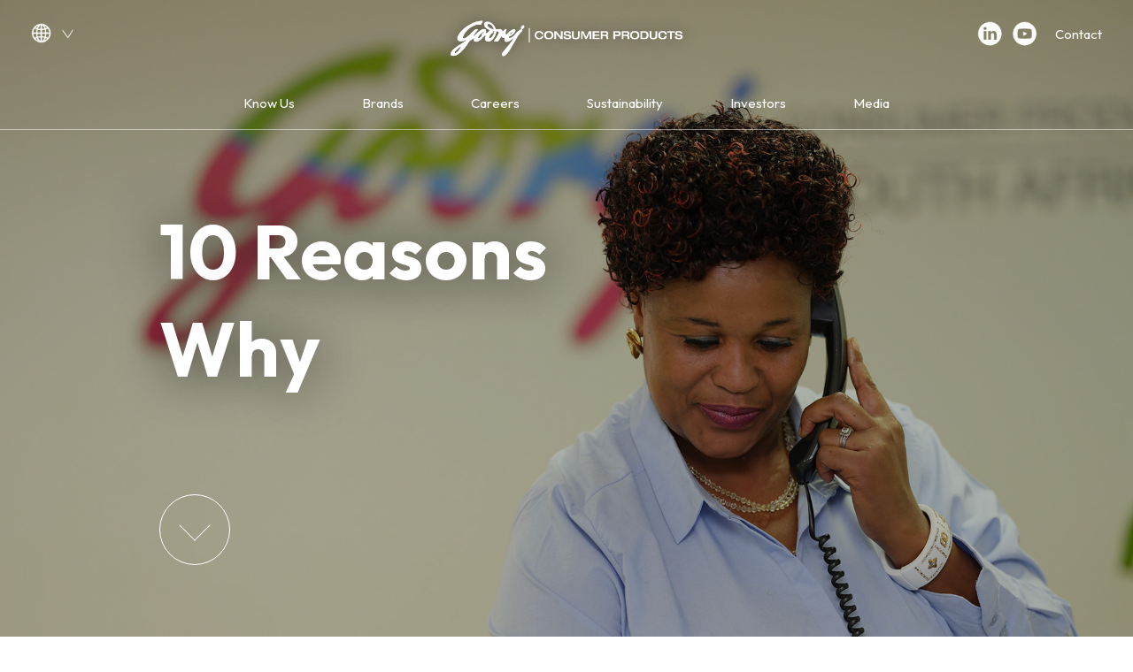

--- FILE ---
content_type: text/html; charset=UTF-8
request_url: https://www.godrejcp.com/people/10-reasons-why
body_size: 12112
content:
<!DOCTYPE html>
<html>

<head>
    <title>Godrej | Consumer Products - 10 reasons why</title>
    <meta charset="UTF-8">
    <meta name="viewport" content="width=device-width, minimum-scale=1.0, maximum-scale=1.0, user-scalable=no"/>
	<meta name="format-detection" content="telephone=no">

    <meta name="keywords" content="Godrej consumer products, Godrej FMCG, FMCG companies in India , Top 10 FMCG companies in India , Godrej, GCPL, Godrej HQ, Godrej headquarters , Emerging markets FMCG leaders, FMCG leaders, FMCG leaders in Asia, FMCG leaders in Africa , FMCG leaders in Latin America , Personal care products, Hair care products , Home care products, Renew Perfect Colour, BBLUNT Salon Secret High Shine Crème Hair Colour, Good knight Fabric Roll-On, Godrej Expert Rich Crème, Godrej Expert&#39;s Best Ever Hair Colour, People at Godrej, Careers at Godrej, Best workplace in India , Best workplace in Asia, Inspiring workplaces of India, Best CSR initiatives in India , Godrej CSR, Top CSR projects in India , Godrej Good and Green, News on Godrej, godrej consumer share price, godrej india, godrej consumer products careers, godrej fmcg products, godrej india careers, godrej consumer stock price, godrej official website, godrej brands, godrej catalogue, godrej sale, godrej fmcg career, godrej international, godrej site" />
    
    <meta name="description" content="Godrej Consumer Products Limited is the largest home-grown home and personal care company in India." />

    <link rel="shortcut icon" type="image/ico" href="https://www.godrejcp.com/public/favicon.ico" />


    <link rel="preconnect" href="https://fonts.googleapis.com">
    <link rel="preconnect" href="https://fonts.gstatic.com" crossorigin>
    <link href="https://fonts.googleapis.com/css2?family=Outfit:wght@100..900&display=swap" rel="stylesheet">


    <link rel="stylesheet" type="text/css" href="https://www.godrejcp.com/public/css/column.css">
    	<link rel="stylesheet" type="text/css" href="https://www.godrejcp.com/public/css/fullpage.css">
	<link rel="stylesheet" type="text/css" href="https://www.godrejcp.com/public/css/common.css">
	<link rel="stylesheet" type="text/css" href="https://www.godrejcp.com/public/css/header.css">
	<link rel="stylesheet" type="text/css" href="https://www.godrejcp.com/public/css/footer.css">
	<link rel="stylesheet" type="text/css" href="https://www.godrejcp.com/public/css/animate.css">
	<link rel="stylesheet" type="text/css" href="https://www.godrejcp.com/public/css/why-godrej.css">

    

    <meta http-equiv="Content-Security-Policy" content="
    default-src 'none';

    img-src 'self' data: https://i.ytimg.com *.i.ytimg.com https://px4.ads.linkedin.com *.px4.ads.linkedin.com https://clients1.google.com https://*.clients1.google.com *.clients1.google.com https://www.google.com https://px.ads.linkedin.com https://*.px.ads.linkedin.com https://*.akstat.io *.pagead2.googlesyndication.com *.googlesyndication.com *.google.co.in;
    
    base-uri 'self';

    media-src 'self';

    style-src 'self' 'unsafe-inline' https://fonts.googleapis.com https://www.google.com https://googleapis.com https://*.googleapis.com *.googleapis.com https://cse.google.com https://*.cse.google.com *.cse.google.com https://www.google.com/cse;

    font-src 'self' data: https://fonts.gstatic.com;

    connect-src 'self' https://stats.g.doubleclick.net https://*.stats.g.doubleclick.net https://www.googletagmanager.com *.googletagmanager.com https://www.google-analytics.com https://*.google-analytics.com *.google-analytics.com https://px.ads.linkedin.com https://*.akamaihd.net https://*.akstat.io https://c.go-mpulse.net https://s.go-mpulse.net https://*.s.go-mpulse.net https://s.go-mpulse.net/boomerang https://snap.licdn.com https://goactiv.godrejcp.biz https://goactiv-uat.thewebdepot.cloud https://analytics.google.com;

    frame-src 'self' *.youtube.com *.google.com *.googleads.g.doubleclick.net https://*.s.go-mpulse.net https://s.go-mpulse.net https://pagead2.googlesyndication.com https://syndicatedsearch.goog https://*.syndicatedsearch.goog *.syndicatedsearch.goog 'nonce-nMRLRvRrxCsWwQNenHJ8NDyvMseE7iMt';

    script-src 'unsafe-inline' https://googleapis.com https://*.googleapis.com *.googleapis.com https://cse.google.com https://*.cse.google.com *.cse.google.com https://www.google.com https://*.google.com https://snap.licdn.com https://*.snap.licdn.com https://*.s.go-mpulse.net https://s.go-mpulse.net https://*.go-mpulse.net https://www.google-analytics.com https://*.google-analytics.com 'nonce-nMRLRvRrxCsWwQNenHJ8NDyvMseE7iMt'">


    <!-- New GA4 tags -->
    <!-- Google tag (gtag.js) -->
    <script async src="https://www.googletagmanager.com/gtag/js?id=G-3M8GQNN40X" nonce="nMRLRvRrxCsWwQNenHJ8NDyvMseE7iMt"></script>
    <script nonce="nMRLRvRrxCsWwQNenHJ8NDyvMseE7iMt">
      window.dataLayer = window.dataLayer || [];
      function gtag(){dataLayer.push(arguments);}
      gtag('js', new Date());

      gtag('config', 'G-3M8GQNN40X');
    </script>
    <!-- New GA4 tags -->
    

    <!-- Old Tags -->
    <!-- analytics code here -->
     <!-- <script>
        var hostname = location.hostname;
        //console.log("Outside : "+hostname);
        if(hostname == "www.godrejcp.com" || hostname=="godrejcp.com")
        {
            // console.log("We are now in Central India");
            // console.log("Testing");

            (function (i, s, o, g, r, a, m) {
                i['GoogleAnalyticsObject'] = r; i[r] = i[r] || function () {
                    (i[r].q = i[r].q || []).push(arguments)
                }, i[r].l = 1 * new Date(); a = s.createElement(o),
                m = s.getElementsByTagName(o)[0]; a.async = 1; a.src = g; m.parentNode.insertBefore(a, m)
            })(window, document, 'script', '//www.google-analytics.com/analytics.js', 'ga');

            ga('create', 'UA-51831541-1', 'godrejcp.com');
            ga('require', 'displayfeatures');
            ga('send', 'pageview');

            //var trackOutboundLink = function (url) {
            //    ga('send', 'event', 'Outbound Link', 'click', url, {
            //        'transport': 'beacon',
            //        'hitCallback': function () { document.location = url; }
            //    });
            //}

            var trackOutboundLink = function (url, isExternal) {
                var params = {};

                if (!isExternal) {
                    params.hitCallback = function () {
                        document.location = url;
                    }
                }
                ga('send', 'event', 'Outbound Link', 'click', url, params);

                return isExternal;
            }
        }
    </script> -->

    <!-- DMP digital pixel traking code here -->
    <!-- <script>
    !function(e,t,n,p,o,a,i,s,c){e[o]||((i=e[o]=function(){i.process?i.process.apply(i,arguments):i.queue.push(arguments)})
    .queue=[],i.t=1*new Date,(s=t.createElement(n)).async=1,s.src="https://dmp.godrejcp.biz/public/assets/js/openpixel.js?t="+864e5*Math.ceil(new Date/864e5),(c=t.getElementsByTagName(n)[0]).parentNode.insertBefore(s,c))}
    (window,document,"script",0,"opix"),opix("init","ID-1581401269"),opix("event","pageload");
    </script> -->

    
    <script type="text/javascript" nonce="nMRLRvRrxCsWwQNenHJ8NDyvMseE7iMt">
        var site_url = "https://www.godrejcp.com";
    </script>

                              <script>!function(e){var n="https://s.go-mpulse.net/boomerang/";if("False"=="True")e.BOOMR_config=e.BOOMR_config||{},e.BOOMR_config.PageParams=e.BOOMR_config.PageParams||{},e.BOOMR_config.PageParams.pci=!0,n="https://s2.go-mpulse.net/boomerang/";if(window.BOOMR_API_key="85Q4V-TLBXJ-23BWC-5J9A4-F347Q",function(){function e(){if(!o){var e=document.createElement("script");e.id="boomr-scr-as",e.src=window.BOOMR.url,e.async=!0,i.parentNode.appendChild(e),o=!0}}function t(e){o=!0;var n,t,a,r,d=document,O=window;if(window.BOOMR.snippetMethod=e?"if":"i",t=function(e,n){var t=d.createElement("script");t.id=n||"boomr-if-as",t.src=window.BOOMR.url,BOOMR_lstart=(new Date).getTime(),e=e||d.body,e.appendChild(t)},!window.addEventListener&&window.attachEvent&&navigator.userAgent.match(/MSIE [67]\./))return window.BOOMR.snippetMethod="s",void t(i.parentNode,"boomr-async");a=document.createElement("IFRAME"),a.src="about:blank",a.title="",a.role="presentation",a.loading="eager",r=(a.frameElement||a).style,r.width=0,r.height=0,r.border=0,r.display="none",i.parentNode.appendChild(a);try{O=a.contentWindow,d=O.document.open()}catch(_){n=document.domain,a.src="javascript:var d=document.open();d.domain='"+n+"';void(0);",O=a.contentWindow,d=O.document.open()}if(n)d._boomrl=function(){this.domain=n,t()},d.write("<bo"+"dy onload='document._boomrl();'>");else if(O._boomrl=function(){t()},O.addEventListener)O.addEventListener("load",O._boomrl,!1);else if(O.attachEvent)O.attachEvent("onload",O._boomrl);d.close()}function a(e){window.BOOMR_onload=e&&e.timeStamp||(new Date).getTime()}if(!window.BOOMR||!window.BOOMR.version&&!window.BOOMR.snippetExecuted){window.BOOMR=window.BOOMR||{},window.BOOMR.snippetStart=(new Date).getTime(),window.BOOMR.snippetExecuted=!0,window.BOOMR.snippetVersion=12,window.BOOMR.url=n+"85Q4V-TLBXJ-23BWC-5J9A4-F347Q";var i=document.currentScript||document.getElementsByTagName("script")[0],o=!1,r=document.createElement("link");if(r.relList&&"function"==typeof r.relList.supports&&r.relList.supports("preload")&&"as"in r)window.BOOMR.snippetMethod="p",r.href=window.BOOMR.url,r.rel="preload",r.as="script",r.addEventListener("load",e),r.addEventListener("error",function(){t(!0)}),setTimeout(function(){if(!o)t(!0)},3e3),BOOMR_lstart=(new Date).getTime(),i.parentNode.appendChild(r);else t(!1);if(window.addEventListener)window.addEventListener("load",a,!1);else if(window.attachEvent)window.attachEvent("onload",a)}}(),"".length>0)if(e&&"performance"in e&&e.performance&&"function"==typeof e.performance.setResourceTimingBufferSize)e.performance.setResourceTimingBufferSize();!function(){if(BOOMR=e.BOOMR||{},BOOMR.plugins=BOOMR.plugins||{},!BOOMR.plugins.AK){var n=""=="true"?1:0,t="",a="aogmrbyxzcoiu2lqvgya-f-b05898a0c-clientnsv4-s.akamaihd.net",i="false"=="true"?2:1,o={"ak.v":"39","ak.cp":"1524380","ak.ai":parseInt("969795",10),"ak.ol":"0","ak.cr":10,"ak.ipv":4,"ak.proto":"h2","ak.rid":"3da4bbe2","ak.r":44268,"ak.a2":n,"ak.m":"dscb","ak.n":"ff","ak.bpcip":"3.140.200.0","ak.cport":40774,"ak.gh":"23.192.164.138","ak.quicv":"","ak.tlsv":"tls1.3","ak.0rtt":"","ak.0rtt.ed":"","ak.csrc":"-","ak.acc":"","ak.t":"1768991152","ak.ak":"hOBiQwZUYzCg5VSAfCLimQ==FwolJ4jlsg9FGIlSqvQ7C967iTrf+EIljDNXATqaVy0gQIMS/zdCYrJH69aszU7E4w5ADrg+QHjzFCeRs1hVNjKM1tZZwJUsDZaivyfghzgf0M2BXr9x8I0BEkboqbejo5aHvHEw+g3BhjeFg+DD34sMqioMjuNBPrc+UIZqQ+WIWoZiAu5u1Ilil+pBs6k3j7+cdxpHlTUSB30nut8/XVD1Bc6350R+zMiOdsIfbsJhLNutE8QDIYwssgs5vEm4+YAoCF+C+3Qt/gNMTHzCI+7kshbXMLMvmSdyeNCeDgVoD4WMdUuU27CscMFm3ZRy9/Rfz6jxsBRJFdPD1xnJI+mzwQzj7b8zn7Deqms98hMz2rHHGOAasNzJRDAFQtTw0MoIymftY9lFUFDLlQ6I+z27bPkOpKMPOibSoDs9GZY=","ak.pv":"17","ak.dpoabenc":"","ak.tf":i};if(""!==t)o["ak.ruds"]=t;var r={i:!1,av:function(n){var t="http.initiator";if(n&&(!n[t]||"spa_hard"===n[t]))o["ak.feo"]=void 0!==e.aFeoApplied?1:0,BOOMR.addVar(o)},rv:function(){var e=["ak.bpcip","ak.cport","ak.cr","ak.csrc","ak.gh","ak.ipv","ak.m","ak.n","ak.ol","ak.proto","ak.quicv","ak.tlsv","ak.0rtt","ak.0rtt.ed","ak.r","ak.acc","ak.t","ak.tf"];BOOMR.removeVar(e)}};BOOMR.plugins.AK={akVars:o,akDNSPreFetchDomain:a,init:function(){if(!r.i){var e=BOOMR.subscribe;e("before_beacon",r.av,null,null),e("onbeacon",r.rv,null,null),r.i=!0}return this},is_complete:function(){return!0}}}}()}(window);</script></head>

<body>
<header class="hidden-xs">
	<div class="fw topheader">
		<div class="container-fluid">
			<div class="row">
				<div class="col-md-4">
					<a nonce="nMRLRvRrxCsWwQNenHJ8NDyvMseE7iMt" class="fl godrej_webs" id="godrej_group_link">
						<span class="sprites web">&nbsp;</span>
						<!-- <span class="fl">GODREJ GROUP</span> -->
						<span class="sprites arrow_webs">&nbsp;</span>
					</a>
					<!-- <div class="sharePrice">
						<div class="sharePrice_divider">&nbsp;</div>
						<p class="white" style="margin-top: 3px !important"><iframe src="https://irs.tools.investis.com/Clients/in/godrej1/Ticker/Ticker.aspx?culture=en-US" style="position:relative;" height="20" width="180"></iframe></p>
					</div> -->
				</div>
				<div class="col-md-4">
					<div id="logo" class="txc"><a href="https://www.godrejcp.com" class="dib"><img src="https://www.godrejcp.com/public/images/logo.png" height="75" alt="GCPL Logo"></a></div>
				</div>
				<div class="col-md-4">
					<div class="fr social">
						<a href="https://www.linkedin.com/company/godrej-consumer-products-ltd/" target="_blank" class="sprites in">&nbsp;</a>
						<a href="https://www.youtube.com/godrejcp" target="_blank" class="sprites yt">&nbsp;</a>
						<a href="https://www.godrejcp.com/contact-us">Contact</a>
					</div>
				</div>
			</div>
		</div>

	</div>

	<div class="fw bg_white" id="godrej_group_menus">
		<div class="fw">
			<div class="col_gg_menu">
				<!-- <h6 class="black"><a href="https://www.godrejcp.com">GLOBAL</a></h6> -->
				<p>You are now on the<br>Global website<br><br></p>
				<p class="blk60">Select the region</p>
			</div>
			<div class="col_gg_menu" id="country_menus">
				<ul>
					<li>
						<a nonce="nMRLRvRrxCsWwQNenHJ8NDyvMseE7iMt" data-title="GLOBAL" class="active"><span>GLOBAL</span></a>
					</li>
					<li>
						<a href="https://www.godrejafrica.com/" target="_blank" data-title="AFRICA, USA <br>& MIDDLE EAST"><span class="grey_line">AFRICA, USA <br>& MIDDLE EAST</span></a>
					</li>
					<li class="child_site pd">
						<a href="https://www.godrejnorthamerica.com/" target="_blank" data-title="North America"><span class="grey_line">North America</span></a>
					</li>
				</ul>
				<ul>
					<li>
						<a href="https://www.godrejindonesia.com/" target="_blank" data-title="ASEAN"><span class="grey_line">ASEAN</span></a>
					</li>
					<li>
						<a href="https://www.godrejindiasaarc.com/" target="_blank" data-title="INDIA & SAARC"><span class="grey_line">INDIA & SAARC</span></a>
					</li>
					<li class="child_site pd">
						<a href="https://www.godrejindiasaarc.com/" target="_blank" data-title="India"><span class="grey_line">India</span></a>
					</li>
					<li class="child_site">
						<a href="https://www.godrejbangladesh.com/" target="_blank" data-title="Bangladesh"><span class="grey_line">Bangladesh</span></a>
					</li>
					<li class="child_site">
						<a href="https://www.godrejsrilanka.com/" target="_blank" data-title="Sri Lanka"><span class="grey_line">Sri Lanka</span></a>
					</li>
				</ul>
				<ul>
					<li>
						<a href="https://www.godrejlatam.com/" target="_blank" data-title="LATAM"><span class="grey_line">LATAM</a>
					</li>
					<li class="child_site pd">
						<a href="https://www.godrejlatam.com/" target="_blank" data-title="Argentina"><span class="grey_line">Argentina</span></a>
					</li>
					<li class="child_site">
						<a href="https://www.godrejlatam.com/" target="_blank" data-title="Chile"><span class="grey_line">Chile</span></a>
					</li>
					<li class="child_site">
						<a href="https://www.godrejlatam.com/" target="_blank" data-title="Uruguay"><span class="grey_line">Uruguay</span></a>
					</li>
				</ul>
				<div id="country_menus_devider">&nbsp;</div>
			</div>
			<div class="col_gg_menu" id="exports_links">
				<h6><a href="https://www.godrejcp.com/exports/" target="_blank" class="blk60" data-title="EXPORTS">EXPORTS</a></h6>
				<p class="blk60">Explore our products<br>in over 90 countries</p>
				<!-- <div class="menus_devider">&nbsp;</div> -->
			</div><!-- 
			<div class="col_gg_menu" id="godrej_links">
				<h6><a href="https://godrej.com/" target="_blank" class="blk60" data-title="GODREJ">GODREJ</a></h6>
				<p class="blk60">Lorem ipsum dolor,<br>consectetur elit.</p>
			</div> -->
		</div>
	</div>

	<div class="mainheader fw pr header_people">
		<div class="fw">
			<div class="container">
				<div class="row">
					<div class="col-md-12">
						<nav class="menu txc fw">
						<ul>
							<li class="has_sub_menu">
								<a href="https://www.godrejcp.com/know-us" data-title="Know Us" >Know Us</a>
								<ul class="level01">
									<li><a href="https://www.godrejcp.com/know-us/who-we-are" title="Who We Are" >Who We Are</a></li>
									<li><a href="https://www.godrejcp.com/know-us/our-story" title="Our Story" >Our Story</a></li>
									<li><a href="https://www.godrejcp.com/know-us/godrej-foundation" title="Godrej Foundation" >Godrej Foundation</a></li>
									<li><a href="https://www.godrejdeilab.com" target="_blank" title="Godrej DEI Lab">Godrej DEI Lab</a></li>
									<li><a href="https://www.godrejcp.com/know-us/board-of-directors" title="Board of Directors" >Board of Directors</a></li>
									<li><a href="https://www.godrejcp.com/know-us/global-leadership-team" title="Global Leadership Team">Global Leadership Team</a></li>
									<li><a href="https://www.godrejindustries.com/" title="Godrej Industries Group" target="_blank">Godrej Industries Group</a></li>
									<!-- <li><a href="https://www.monday-8am.com/" title="Leadership Blog" target="_blank">Leadership Blog</a></li> -->
								</ul>
							</li>
							<li class="has_sub_menu">
								<a href="https://www.godrejcp.com/brands" data-title="Brands" >Brands</a>
								<ul class="level01">
									<li><a href="https://www.godrejcp.com/brands/brands-with-purpose" title="Brands with purpose" >Brands with purpose</a></li>
									<li><a href="https://www.godrejcp.com/brands/innovation" title="Innovation" >Innovation</a></li>
								</ul>
							</li>
							<li class="has_sub_menu">
								<a href="https://www.godrejcareers.com" target="_blank" data-title="Careers">Careers</a>
								<ul class="level01">
									<li><a href="https://www.godrejcp.com/people" data-title="People" class='active_menu'>People</a></li>
									<li><a href="https://www.godrejcareers.com/learning" target="_blank" title="Learning">Learning</a></li>
									<li><a href="https://www.godrejcareers.com/benefits" target="_blank" title="Benefits">Benefits</a></li>
									<li><a href="https://www.godrejcareers.com/campus/" target="_blank" title="On Campus">On Campus</a></li>
									<li><a href="https://www.godrejcareers.com/work-with-us" target="_blank" title="Work with Us">Work with Us</a></li>
									<!-- <li><a href="https://www.godrejcp.com/people/10-reasons-why" title="10 Reasons Why" class='active_menu'>10 Reasons Why</a></li>

									<li><a href="https://www.godrejcareers.com" target="_blank" title="Careers">Careers</a></li>
									<li><a href="https://www.godrejcp.com/people/people-philosophy" title="People Philosophy">People Philosophy</a></li>
									<li><a href="https://www.godrejcp.com/people/diversity" title="Diversity" >Diversity</a></li>
									<li><a href="https://www.godrejcp.com/people/the-real-deal" title="The Real Deal" >The Real Deal</a></li>
									<li><a href="https://www.godrejcareers.com/loud/" target="_blank" title="Godrej LOUD">Godrej LOUD</a></li>
									<li><a href="https://indiaculturelab.org/" target="_blank" title="India Culture Lab">India Culture Lab</a></li>
									<li><a href="https://www.godrejcp.com/people/join-us" title="Join Us">Join Us</a></li> -->
								</ul>
							</li>
							<li class="has_sub_menu">
								<a href="https://www.godrejcp.com/sustainability" data-title="Sustainability" >Sustainability</a>
								<ul class="level01">
									<!-- <li><a href="https://www.godrejcp.com/sustainability/covid-19-response" title="COVID-19 Response">COVID-19 Response</a></li>
									<li><a href="https://www.godrejcp.com/sustainability/our-strategy" title="Our Strategy">Our Strategy</a></li>
									<li><a href="https://www.godrejcp.com/sustainability/csr" title="Conclaves">CSR</a></li>
									<li><a href="https://www.godrejcp.com/sustainability/green-supply-chain" title="Green Supply Chain">Green Supply Chain</a></li>
									<li><a href="https://www.godrejcp.com/sustainability/product-innovation" title="Product Innovation">Product Innovation</a></li>
									<li><a href="https://www.godrejcp.com/sustainability/volunteering" title="Volunteering">Volunteering</a></li>
									<li><a href="https://www.godrejcp.com/sustainability/codes-and-policies" title="Codes & Policies">Codes & Policies</a></li> -->
									<li><a href="https://www.godrejcp.com/sustainability/our-strategy" title="Our Strategy">Our Strategy</a></li>

									<li class="has_inside_sub_menu">
										<a nonce="nMRLRvRrxCsWwQNenHJ8NDyvMseE7iMt" title="Environment" >Environment</a>
										<ul>
											<li><a href="https://www.godrejcp.com/sustainability/environment-management-system" title="Environment Management Systems">Environment Management Systems</a></li>
											<li><a href="https://www.godrejcp.com/sustainability/climate-change-mitigation" title="Climate Change Mitigation">Climate Change Mitigation</a></li>
											<li><a href="https://www.godrejcp.com/sustainability/alignment-with-tcfd" title="Alignment with TCFD">Alignment with TCFD</a></li>
											<li><a href="https://www.godrejcp.com/sustainability/water-stewardship" title="Water Stewardship">Water Stewardship</a></li>
											<li><a href="https://www.godrejcp.com/sustainability/waste-and-packaging-management" title="Waste and Packaging Management">Waste and Packaging Management</a></li>
											<li><a href="https://www.godrejcp.com/sustainability/product-stewardship" title="Product Stewardship">Product Stewardship</a></li>
											<li><a href="https://www.godrejcp.com/sustainability/supply-chain-sustainability" title="Supply Chain Sustainability">Supply Chain Sustainability</a></li>
										</ul>
									</li>
									<li class="has_inside_sub_menu">
										<a nonce="nMRLRvRrxCsWwQNenHJ8NDyvMseE7iMt" title="Social" >Social</a>
										<ul>
											<li><a href="https://www.godrejcp.com/sustainability/occupational-health-and-safety" title="Occupational Health and Safety">Occupational Health and Safety</a></li>
											<li><a href="https://www.godrejcp.com/sustainability/diversity-equity-and-inclusion" title="Diversity, Equity and Inclusion">Diversity, Equity and Inclusion</a></li>
											<li><a href="https://www.godrejcp.com/sustainability/human-rights" title="Human Rights">Human Rights</a></li>
											<li><a href="https://www.godrejcp.com/sustainability/corporate-social-responsibility" title="Corporate Social Responsibility">Corporate Social Responsibility</a></li>
										</ul>
									</li>
									<li class="has_inside_sub_menu">
										<a nonce="nMRLRvRrxCsWwQNenHJ8NDyvMseE7iMt" title="Governance" >Governance</a>
										<ul>
											<li><a href="https://www.godrejcp.com/sustainability/sustainability-governance" title="Sustainability Governance">Sustainability Governance</a></li>
											<li><a href="https://www.godrejcp.com/sustainability/policy-influence" title="Policy Influence">Policy Influence</a></li>
										</ul>
									</li>

									<li><a href="https://www.godrejcp.com/sustainability/volunteering" title="Volunteering">Volunteering</a></li>
									<li><a href="https://www.godrejcp.com/sustainability/codes-and-policies" title="Codes & Policies">Codes & Policies</a></li>
								</ul>
							</li>
							<li class="has_sub_menu">
								<a href="https://www.godrejcp.com/investors" data-title="Investors">Investors</a>
								<ul class="level01">
									<li><a href="https://www.godrejcp.com/investors/annual-reports" title="Annual Reports">Annual Reports</a></li>
									<!-- <li><a href="sustainability-reports.php" title="Sustainability Reports">Sustainability Reports</a></li> -->
									<li><a href="https://www.godrejcp.com/investors/performance-updates" title="Quarterly Updates">Quarterly Updates</a></li>
									<li><a href="https://www.godrejcp.com/investors/shareholder-information" title="Shareholder Information">Shareholder Information</a></li>
									<li><a href="https://www.godrejcp.com/investors/investor-service-request-formats" title="Investor Service Request Formats">Investor Service Request Formats</a></li>
									<li><a href="https://www.godrejcp.com/investors/stock-exchange-filings" title="Stock Exchange Filings">Stock Exchange Filings</a></li>
									<li><a href="https://www.godrejcp.com/investors/regulation-46-information" title="Information required under Regulation 46">Information required under Regulation 46</a></li>
									
								</ul>
							</li>
							<li class="has_sub_menu">
								<a href="https://www.godrejcp.com/media" data-title="Media">Media</a>
								<ul class="level01">
									<li><a href="https://www.godrejcp.com/media/in-the-news" title="In the News">In the News</a></li>
									<li><a href="https://www.godrejcp.com/media/press-releases" title="Press Releases">Press Releases</a></li>
									
									
								</ul>
							</li>
							<!-- <li>
								<a nonce="nMRLRvRrxCsWwQNenHJ8NDyvMseE7iMt" class="search no_border_animation">
									Search <span class="sprites">&nbsp;</span>
								</a>
							</li> -->
						</ul>
						</nav>
					</div>
				</div>
			</div>
		</div>

		

		<div id="menu_divider">&nbsp;</div>

	</div>
</header>


<div id="Mobile_Header" class="visible-xs">
	<div class="container-fluid">
		<div class="row">
			<div class="col-xs-8 pd">
				<!-- <a href="https://www.godrejcp.com" class="logo_mobile"><img src="https://www.godrejcp.com/public/images/logo.png" height="62" alt="GCPL Logo"></a> -->
				<a href="https://www.godrejcp.com" class="logo_mobile"><img src="https://www.godrejcp.com/public/images/logo.png" height="56" alt="GCPL Logo"></a>
			</div>
			<div class="col-xs-4 pd">
			</div>
		</div>
	</div>
</div>


<!-- <a nonce="nMRLRvRrxCsWwQNenHJ8NDyvMseE7iMt" class="search_mo visible-xs">
	<span class="sprites">&nbsp;</span>
</a> -->

<div class="menu_icon visible-xs">
	<span>&nbsp;</span>
	<span>&nbsp;</span>
	<span>&nbsp;</span>
	<span>&nbsp;</span>
</div>




<div id="Mobile_Menu">
	<div id="menu_header" class="fw">
		<div class="container-fluid">
			<div class="row">
				<div class="col-xs-8 pd">
					<a nonce="nMRLRvRrxCsWwQNenHJ8NDyvMseE7iMt" class="fl godrej_webs" id="godrej_group_link_mo">
						<span class="sprites web">&nbsp;</span>
						<!-- <span class="fl">GODREJ GROUP</span> -->
						<span class="sprites arrow_webs">&nbsp;</span>
					</a>
					<!-- <a href="https://www.godrejcp.com" class="logo_mobile"><img src="https://www.godrejcp.com/public/images/logo-black.png" height="30" alt="GCPL Logo"></a> -->
				</div>
			</div>
		</div>
	</div>

	<div class="header_space">&nbsp;</div>

	<div id="global_menus_mo">
		<p>You are now on the Global website</p>
		<p class="blk60">Select the region</p>
		<ul>
			<li>
				<a href="https://godrejcp.com/" data-title="GLOBAL" class="active">GLOBAL</a>
			</li>
			<li>
				<a href="https://www.godrejafrica.com/" target="_blank" data-title="AFRICA, USA & MIDDLE EAST">AFRICA, USA & MIDDLE EAST</a>
			</li>
			<li class="child_site_mo">
				<a href="https://www.godrejnorthamerica.com/" data-title="North America">North America</a>
			</li>
			<li>
				<a href="https://www.godrejindonesia.com/" target="_blank" data-title="ASEAN">ASEAN</a>
			</li>
			<li>
				<a href="https://www.godrejindiasaarc.com/">INDIA & SAARC</a>
			</li>
			<li class="child_site_mo">
				<a href="https://www.godrejindiasaarc.com/" data-title="India">India</a>
			</li>
			<li class="child_site_mo">
				<a href="https://www.godrejbangladesh.com/" target="_blank" data-title="Bangladesh">Bangladesh</a>
			</li>
			<li class="child_site_mo pdb14">
				<a href="https://www.godrejsrilanka.com/" target="_blank" data-title="Sri Lanka">Sri Lanka</a>
			</li>
			<li>
				<a href="https://www.godrejlatam.com/" target="_blank" data-title="LATAM">LATAM</a>
			</li>
			<li class="child_site_mo">
				<a href="https://www.godrejlatam.com/" target="_blank" data-title="Argentina">Argentina</a>
			</li>
			<li class="child_site_mo">
				<a href="https://www.godrejlatam.com/" target="_blank" data-title="Chile">Chile</a>
			</li>
			<li class="child_site_mo pdb14">
				<a href="https://www.godrejlatam.com/" target="_blank" data-title="Uruguay">Uruguay</a>
			</li>
		</ul>
		<div class="mo_seperator_menu">&nbsp;</div>
		<p class="blk60">Explore our products<br>in over 90 countries</p>
		<ul>
			<li><a href="https://www.godrejcp.com/exports/" target="_blank" data-title="EXPORTS">EXPORTS</a></li>
		</ul>
	</div>

	<div class="container-fluid">
		<div class="row">
			<div class="col-xs-12 pd">
				<div id="mo_stock_price" class="txc">
					<!-- <div class="stock_columns stock_mo">
						<iframe src="https://irs.tools.investis.com/Clients/in/godrej1/Ticker/Ticker.aspx?culture=en-US" style="position:relative;" height="20" width="150"></iframe>
					</div> -->
					<div class="stock_columns contact_link_mo">
						<a href="https://www.godrejcp.com/contact-us">Contact</a>
					</div>
					<div class="stock_columns stock_columns_1">
						<div class="social">
							<a href="https://www.linkedin.com/company/godrej-consumer-products-ltd/" target="_blank" class="sprites in">&nbsp;</a>
							<a href="https://www.youtube.com/godrejcp" target="_blank" class="sprites yt">&nbsp;</a>
						</div>
					</div>
				</div>
				<ul>
					<li class="has_dropdown">
						<a href="https://www.godrejcp.com/know-us">Know Us</a><span></span>
						<ul class="level01">
							<li><a href="https://www.godrejcp.com/know-us/who-we-are" title="Who We Are" >Who We Are</a></li>
							<li><a href="https://www.godrejcp.com/know-us/our-story" title="Our Story" >Our Story</a></li>
							<li><a href="https://www.godrejcp.com/know-us/godrej-foundation" title="Godrej Foundation" >Godrej Foundation</a></li>
							<li><a href="https://www.godrejdeilab.com" target="_blank" title="Godrej DEI Lab">Godrej DEI Lab</a></li>
							<li><a href="https://www.godrejcp.com/know-us/board-of-directors" title="Board of Directors" >Board of Directors</a></li>
							<li><a href="https://www.godrejcp.com/know-us/global-leadership-team" title="Global Leadership Team">Global Leadership Team</a></li>
							<li><a href="https://www.godrejindustries.com/" title="Godrej Industries Group" target="_blank">Godrej Industries Group</a><li>
							<!-- <li><a href="https://www.monday-8am.com/" title="Leadership Blog" target="_blank">Leadership Blog</a></li> -->
						</ul>
						<div class="menu_devider">&nbsp;</div>
					</li>
					<li class="has_dropdown">
						<a href="https://www.godrejcp.com/brands">Brands</a><span></span>
						<ul class="level01">
							<li><a href="https://www.godrejcp.com/brands/brands-with-purpose" title="Brands with purpose" >Brands with purpose</a></li>
							<!-- <li><a href="design-and-innovation.php" title="Design & Innovation" >Design & Innovation</a></li> -->
							<li><a href="https://www.godrejcp.com/brands/innovation" title="Innovation" >Innovation</a></li>
						</ul>
						<div class="menu_devider">&nbsp;</div>
					</li>
					<li class="has_dropdown">
						<a href="https://www.godrejcareers.com" target="_blank">Careers</a><span></span>
						<ul class="level01">
							<li><a href="https://www.godrejcp.com/people" data-title="People" class='active_menu'>People</a></li>
							<li><a href="https://www.godrejcareers.com/learning" target="_blank" title="Learning">Learning</a></li>
							<li><a href="https://www.godrejcareers.com/benefits" target="_blank" title="Benefits">Benefits</a></li>
							<li><a href="https://www.godrejcareers.com/campus/" target="_blank" title="On Campus">On Campus</a></li>
							<li><a href="https://www.godrejcareers.com/work-with-us" target="_blank" title="Work with Us">Work with Us</a></li>
							<!-- <li><a href="https://www.godrejcp.com/people/10-reasons-why" title="10 Reasons Wy" class='active_menu'>10 Reasons Why</a></li>
							<li><a href="https://www.godrejcareers.com" target="_blank" title="Careers">Careers</a></li>
							<li><a href="https://www.godrejcp.com/people/people-philosophy" title="People Philosophy">People Philosophy</a></li>

							<li><a href="https://www.godrejcp.com/people/diversity" title="Diversity" >Diversity</a></li>
							<li><a href="https://www.godrejcp.com/people/the-real-deal" title="The Real Deal" >The Real Deal</a></li>
							<li><a href="https://www.godrejcareers.com/loud/" target="_blank" title="Godrej LOUD">Godrej LOUD</a></li>
							<li><a href="https://www.godrejcareers.com/campus/" target="_blank" title="On Campus">On Campus</a></li>
							<li><a href="https://indiaculturelab.org/" target="_blank" title="India Culture Lab">India Culture Lab</a></li>
							<li><a href="https://www.godrejcp.com/people/join-us" title="Join Us">Join Us</a></li> -->
						</ul>
						<div class="menu_devider">&nbsp;</div>
					</li>
					<li class="has_dropdown">
						<a href="https://www.godrejcp.com/sustainability">Sustainability</a><span></span>
						<ul class="level01">
							<!-- <li><a href="https://www.godrejcp.com/sustainability/covid-19-response" title="COVID-19 Response">COVID-19 Response</a></li>
							<li><a href="https://www.godrejcp.com/sustainability/our-strategy" title="Our Strategy">Our Strategy</a></li>
							<li><a href="https://www.godrejcp.com/sustainability/csr" title="Conclaves">CSR</a></li>
							<li><a href="https://www.godrejcp.com/sustainability/green-supply-chain" title="Green Supply Chain">Green Supply Chain</a></li>
							<li><a href="https://www.godrejcp.com/sustainability/product-innovation" title="Product Innovation">Product Innovation</a></li>
							<li><a href="https://www.godrejcp.com/sustainability/volunteering" title="Volunteering">Volunteering</a></li>
							<li><a href="https://www.godrejcp.com/sustainability/codes-and-policies" title="Codes & Policies">Codes & Policies</a></li> -->

							<li><a href="https://www.godrejcp.com/sustainability/our-strategy" title="Our Strategy">Our Strategy</a></li>

							<li class="has_dropdown02">
								<a nonce="nMRLRvRrxCsWwQNenHJ8NDyvMseE7iMt" title="Environment" >Environment</a><span></span>
								<ul class="level02">
									<li><a href="https://www.godrejcp.com/sustainability/environment-management-system" title="Environment Management Systems">Environment Management Systems</a></li>
									<li><a href="https://www.godrejcp.com/sustainability/climate-change-mitigation" title="Climate Change Mitigation">Climate Change Mitigation</a></li>
									<li><a href="https://www.godrejcp.com/sustainability/alignment-with-tcfd" title="Alignment with TCFD">Alignment with TCFD</a></li>
									<li><a href="https://www.godrejcp.com/sustainability/water-stewardship" title="Water Stewardship">Water Stewardship</a></li>
									<li><a href="https://www.godrejcp.com/sustainability/waste-and-packaging-management" title="Waste and Packaging Management">Waste and Packaging Management</a></li>
									<li><a href="https://www.godrejcp.com/sustainability/product-stewardship" title="Product Stewardship">Product Stewardship</a></li>
									<li><a href="https://www.godrejcp.com/sustainability/supply-chain-sustainability" title="Supply Chain Sustainability">Supply Chain Sustainability</a></li>
								</ul>
							</li>
							<li class="has_dropdown02">
								<a nonce="nMRLRvRrxCsWwQNenHJ8NDyvMseE7iMt" title="Social" >Social</a><span></span>
								<ul class="level02">
									<li><a href="https://www.godrejcp.com/sustainability/occupational-health-and-safety" title="Occupational Health and Safety">Occupational Health and Safety</a></li>
									<li><a href="https://www.godrejcp.com/sustainability/diversity-equity-and-inclusion" title="Diversity, Equity and Inclusion">Diversity, Equity and Inclusion</a></li>
									<li><a href="https://www.godrejcp.com/sustainability/human-rights" title="Human Rights">Human Rights</a></li>
									<li><a href="https://www.godrejcp.com/sustainability/corporate-social-responsibility" title="Corporate Social Responsibility">Corporate Social Responsibility</a></li>
								</ul>
							</li>
							<li class="has_dropdown02">
								<a nonce="nMRLRvRrxCsWwQNenHJ8NDyvMseE7iMt" title="Governance" >Governance</a><span></span>
								<ul class="level02">
									<li><a href="https://www.godrejcp.com/sustainability/sustainability-governance" title="Sustainability Governance">Sustainability Governance</a></li>
									<li><a href="https://www.godrejcp.com/sustainability/policy-influence" title="Policy Influence">Policy Influence</a></li>
								</ul>
							</li>
							<li><a href="https://www.godrejcp.com/sustainability/volunteering" title="Volunteering">Volunteering</a></li>
							<li><a href="https://www.godrejcp.com/sustainability/codes-and-policies" title="Codes & Policies">Codes & Policies</a></li>
						</ul>
						<div class="menu_devider">&nbsp;</div>
					</li>
					<li class="has_dropdown">
						<a href="https://www.godrejcp.com/investors">Investors</a><span></span>
						<ul class="level01">
							<li><a href="https://www.godrejcp.com/investors/annual-reports" title="Annual Reports">Annual Reports</a></li>
							<!-- <li><a href="sustainability-reports.php" title="Sustainability Reports">Sustainability Reports</a></li> -->
							<li><a href="https://www.godrejcp.com/investors/performance-updates" title="Quarterly Updates">Quarterly Updates</a></li>
							<li><a href="https://www.godrejcp.com/investors/shareholder-information" title="Shareholder Information">Shareholder Information</a></li>
							<li><a href="https://www.godrejcp.com/investors/investor-service-request-formats" title="Investor Service Request Formats">Investor Service Request Formats</a></li>
							<li><a href="https://www.godrejcp.com/investors/stock-exchange-filings" title="Stock Exchange Filings">Stock Exchange Filings</a></li>
							<li><a href="https://www.godrejcp.com/investors/regulation-46-information" title="Information required under Regulation 46">Information required under Regulation 46</a></li>

						</ul>
						<div class="menu_devider">&nbsp;</div>
					</li>
					<li class="has_dropdown">
						<a href="https://www.godrejcp.com/media">Media</a><span></span>
						<ul class="level01">
							<li><a href="https://www.godrejcp.com/media/in-the-news" title="In the News">In the News</a></li>
							<li><a href="https://www.godrejcp.com/media/press-releases" title="Press Releases">Press Releases</a></li>
							
							
						</ul>
					</li>
					<!-- <li>
						<a href="https://www.godrejcp.com/contact-us">Contact</a>
					</li> -->
				</ul>
			</div>
		</div>
	</div>
</div>



<div class="fw title_desc_left">
	<div id="fullpage">
		<!-- Section 01 -->
		<div class="section fwvh148_mo" id="Why_Godrej_01">
			<section class="title_desc_left fwvh148 disfxc disfxc_mo pr main_sec">
				<div class="fw">
				<div class="container">
					<div class="row">						
						<div class="col-md-10 col-md-offset-1">
							<div class="fwp animated fadeInUp why_godrej_title">
								<div class="h148 fw">&nbsp;</div>
								<h1 class="white page_title txl">10 Reasons<br> Why</h1>
								<p>&nbsp;</p>
								<!-- <p class="white" style="color: #fff !important">10 reasons to join us</p> -->
								<a href="javascript:void(0);" class="dropdown scroll_to" rel="Why_Godrej_02">&nbsp;</a>
							</div>
						</div>
					</div>
				</div>
				</div>
			</section>
		</div>

		<!-- Section 02 -->
		<div class="section fwvh148_mo" id="Why_Godrej_02">
			<section class="title_desc_left fwvh148 disfxc other_sec pr fwp">
				<div class="fw">
				<div class="container">
					<div class="h60 h100m fw">&nbsp;</div>
					<!-- <div class="visible-xs h10m">&nbsp;</div> -->
					<div class="row">
						<div class="col-md-1 col-md-offset-0 col-xs-12 col-xs-offset-0">
							<div class="fw wow animated fadeInUp"><p class="srno">01</p></div>
						</div>
						<div class="col-md-10 col-md-offset-0 col-xs-12 col-xs-offset-0">
							<div class="fwp wow animated fadeInUp">
								<h2 class="hidden-xs blk page_title txl">We are a<br>“good” c<span><img src="https://www.godrejcp.com/public/images/people/why-godrej/0_symbol.png" class="loveo" alt="We are a good company"></span>mpany</h2>
								<h2 class="visible-xs blk page_title txl">We are<br>a “good” <br>c<span><img src="https://www.godrejcp.com/public/images/people/why-godrej/0_symbol.png" class="loveo" alt="We are a good company"></span>mpany</h2>
								<p>Some say the business of business is business. 
								<br>We think the business of business is goodness.
								<br>It makes all the difference.</p>
								<a href="javascript:void(0);"><span class="playic">&nbsp;</span><span class="learnmore pink play_video_popup" data-youtube="bCsRVuTJNbY">Let’s make goodness</span></a>
							</div>
						</div>
					</div>
				</div>
				</div>
			</section>			
		</div>
		
		<!-- Section 03 -->
		<div class="section fwvh148_mo" id="Why_Godrej_03">
			<section class="title_desc_left fwp fwvh148 disfxc other_sec pr">
				<img src="https://www.godrejcp.com/public/images/people/why-godrej/bg_godrej.jpg" width="30%" class="pxr bg_img_godrej_symbol wow animated fadeIn" data-wow-delay="0.5s" alt="We are our Values">
				<div class="fw">
				<div class="container">
					<div class="h60 h100m fw">&nbsp;</div>
					<!-- <div class="visible-xs h10m">&nbsp;</div> -->
					<div class="row">
						<div class="col-md-1 col-md-offset-0 col-xs-12 col-xs-offset-0">
							<div class="fw wow animated fadeInUp"><p class="srno">02</p></div>
						</div>
						<div class="col-md-10 col-md-offset-0 col-xs-12 col-xs-offset-0">
							<div class="fwp wow animated fadeInUp">
								<h2 class="blk page_title txl">We are our<br><span class="Seaside-Groove-Regular">Values</span></h2>
								<p>They ground, define and make us who we are.
									<br>Hopefully, they’ll resonate with you too.</p>
								<!-- <a href="javascript:void(0);"><span class="linkname black">Read</span></a> -->
								<a href="https://www.godrejcp.com/know-us/the-godrej-way" class="learnmore" target="_blank">The Godrej Way</a>
							</div>
						</div>
					</div>
				</div>
				</div>
			</section>
		</div>
		
		<!-- Section 04 -->
		<div class="section fwvh148_mo" id="Why_Godrej_04">
			<section class="title_desc_left fwp fwvh148 disfxc other_sec pr">
				<img src="https://www.godrejcp.com/public/images/people/why-godrej/bg_greener.png" height="100%" class="pxr hidden-xs wow animated fadeIn" data-wow-delay="0.5s" alt="We make the world greener">
				<div class="pxr visible-xs bg_img_green">&nbsp;</div>
				<div class="fw">
				<div class="container">
					<div class="h60 h100m fw">&nbsp;</div>
					<!-- <div class="visible-xs h10m">&nbsp;</div> -->
					<div class="row">
						<div class="col-md-1 col-md-offset-0 col-xs-12 col-xs-offset-0">
							<div class="fw wow animated fadeInUp"><p class="srno">03</p></div>
						</div>
						<div class="col-md-10 col-md-offset-0 col-xs-12 col-xs-offset-0">
							<div class="fwp wow animated fadeInUp">
								<h2 class="blk page_title txl hidden-xs">We make the<br>world <span class="txt_greener">greener</span></h2>
								<h2 class="blk page_title txl visible-xs">We make<br> the world<br><span class="txt_greener">greener</span></h2>
								<p>Planet alongside profit.
									<br>That’s the way it’s always been for us.</p>
									<a href="https://www.godrejcp.com/sustainability/green-supply-chain" class="learnmore green" target="_blank">Green Supply Chain</a>
							</div>
						</div>
					</div>
				</div>
				</div>
			</section>
		</div>
		
		<!-- Section 05 -->
		<div class="section fwvh148_mo" id="Why_Godrej_05">
			<section class="title_desc_left fwp fwvh148 disfxc other_sec pr">
				<div class="fw">
				<div class="container">
					<div class="h60 h100m fw">&nbsp;</div>
					<!-- <div class="visible-xs h10m">&nbsp;</div> -->
					<div class="row">
						<div class="col-md-1 col-md-offset-0 col-xs-12 col-xs-offset-0">
							<div class="fw wow animated fadeInUp"><p class="srno">04</p></div>
						</div>
						<div class="col-md-10 col-md-offset-0 col-xs-12 col-xs-offset-0">
							<div class="fwp wow animated fadeInUp">
								<img class="pyb malaria visible-xs" src="https://www.godrejcp.com/public/images/people/why-godrej/bg_malaria.png" alt=">We help prevent Malaria">
								<h2 class="blk dib page_title txl pr">We help<br>prevent Malaria<img class="parb malaria hidden-xs" src="https://www.godrejcp.com/public/images/people/why-godrej/bg_malaria.png" alt="We help prevent Malaria"></h2>
								<p>Creating small solutions to some of<br class="visible-xs"> the world’s biggest problems</p>
								<a href="javascript:void(0);"><span class="playic red_play">&nbsp;</span><span class="learnmore red play_video_popup" data-youtube="94HqTeFgWjM">Project EMBED</span></a>
							</div>
						</div>
					</div>
				</div>
				</div>
			</section>
		</div>
		
		<!-- Section 06 -->
		<div class="section fwvh148_mo" id="Why_Godrej_06">
			<section class="title_desc_left fwp fwvh148 disfxc other_sec pr">
				<div class="fw">
				<div class="container">
					<div class="h60 h100m fw">&nbsp;</div>
					<!-- <div class="visible-xs h10m">&nbsp;</div> -->
					<div class="row">
						<div class="col-md-1 col-md-offset-0 col-xs-12 col-xs-offset-0">
							<div class="fw wow animated fadeInUp"><p class="srno">05</p></div>
						</div>
						<div class="col-md-10 col-md-offset-0 col-xs-12 col-xs-offset-0">
							<div class="fwp wow animated fadeInUp">
								<h2 class="blk dib page_title txl pr">We embrace <br class="visible-xs">and<br class="hidden-xs"> celebrate <br class="visible-xs"><img src="https://www.godrejcp.com/public/images/people/why-godrej/txt_diversity.png" alt="We embrace and celebrate" class="parb txt_diversity"></h2>
								<p>There is no place for prejudice at Godrej.
									<br>Only space for open minds and hearts.</p>
									<a href="https://www.godrejcareers.com/benefits" target="_blank" class="learnmore pink" target="_blank">Equal opportunities</a>
							</div>
						</div>
					</div>
				</div>
				</div>
			</section>			
		</div>
		
		<!-- Section 07 -->
		<div class="section fwvh148_mo" id="Why_Godrej_07">
			<section class="title_desc_left fwp fwvh148 disfxc other_sec pr">
				<div class="fw">
				<div class="container">
					<div class="h60 h100m fw">&nbsp;</div>
					<!-- <div class="visible-xs h10m">&nbsp;</div> -->
					<div class="row">
						<div class="col-md-1 col-md-offset-0 col-xs-12 col-xs-offset-0">
							<div class="fw wow animated fadeInUp"><p class="srno">06</p></div>
						</div>
						<div class="col-md-10 col-md-offset-0 col-xs-12 col-xs-offset-0">
							<div class="fwp wow animated fadeInUp">
								<h2 class="blk dib page_title txl pr">We are selfish<br>about your &nbsp; <br class="visible-xs"><img class="parb happiness" src="https://www.godrejcp.com/public/images/people/why-godrej/bg_happiness.png" alt="We are selfish about your"></h2>
								<p>You read that right. Why?<br class="visible-xs">
									<br>If you’re happy, you’ll bring your best self<br class="visible-xs"> to Godrej.
									<br class="hidden-xs">And together, we’ll grow.</p>
									<!-- <a href="javascript:void(0);" class="learnmore yellow play_video_popup" data-youtube="bpmp2z_SN5I">Godrej LOUD</a> -->
									<!-- <a href="javascript:void(0);"><span class="playic yellow_play">&nbsp;</span><span class="learnmore yellow play_video_popup" data-youtube="dO44ZIqK4Vo">Godrej LOUD</span></a> -->

									<a href="https://www.godrejcareers.com/loud/" target="_blank" class="learnmore yellow" target="_blank"> Godrej LOUD</a>
							</div>
						</div>
					</div>
				</div>
			</section>			
		</div>
		
		<!-- Section 08 -->
		<div class="section fwvh148_mo" id="Why_Godrej_08">
			<section class="title_desc_left fwp fwvh148 disfxc other_sec pr">
				<div class="fw">
				<div class="container">
					<div class="h60 h100m fw">&nbsp;</div>
					<!-- <div class="visible-xs h10m">&nbsp;</div> -->
					<div class="row">
						<div class="col-md-1 col-md-offset-0 col-xs-12 col-xs-offset-0">
							<div class="fw wow animated fadeInUp"><p class="srno">07</p></div>
						</div>
						<div class="col-md-10 col-md-offset-0 col-xs-12 col-xs-offset-0">
							<div class="fwp wow animated fadeInUp">
								<h2 class="blk page_title txl pr">We have<br><span class="dib pr">BOLD<img src="https://www.godrejcp.com/public/images/people/why-godrej/bg_bold_border.png" alt="We have Bold Ambitions" class="pxy bold_bo"></span><br class="visible-xs"> ambitions</h2>
								<p>We are building the next <br class="visible-xs">emerging markets FMCG leader.
									<br>It’s exciting, challenging and<br class="visible-xs"> has lots of room for growth!</p>
									<a href="https://www.godrejcp.com/investors/annual-reports" target="_blank" class="learnmore lightblue">Integrated Report</a>
							</div>
						</div>
					</div>
				</div>
				</div>
			</section>			
		</div>
		
		<!-- Section 09 -->
		<div class="section fwvh148_mo" id="Why_Godrej_09">
			<section class="title_desc_left fwp fwvh148 disfxc other_sec pr">
				<div class="fw">
				<div class="container">
					<div class="h60 h100m fw">&nbsp;</div>
					<!-- <div class="visible-xs h10m">&nbsp;</div> -->
					<div class="row">
						<div class="col-md-1 col-md-offset-0 col-xs-12 col-xs-offset-0">
							<div class="fw wow animated fadeInUp"><p class="srno">08</p></div>
						</div>
						<div class="col-md-10 col-md-offset-0 col-xs-12 col-xs-offset-0">
							<div class="fwp wow animated fadeInUp">
								<h2 class="blk dib page_title txl pr">We <br class="visible-xs">challenge<br class="hidden-xs"> the <br class="visible-xs">status quo<img class="parb status_quo hidden-xs" src="https://www.godrejcp.com/public/images/people/why-godrej/bg_status_quo.png" alt="We challenge the status quo"> <img class="parb status_quo visible-xs" src="https://www.godrejcp.com/public/images/people/why-godrej/bg_status_quo_mo.png" alt="We challenge the status quo"></h2>
								
								<p>We’ve been in this game for more than a century.
									<br>We are reimaging categories, opening up new geographies and innovating faster.</p>
									<a href="https://www.godrejcp.com/brands/innovation" class="learnmore drpink" target="_blank">Innovation</a>
							</div>
						</div>
					</div>
				</div>
				</div>
			</section>			
		</div>
		
		<!-- Section 10 -->
		<div class="section fwvh148_mo" id="Why_Godrej_10">
			<section class="title_desc_left fwvh148 disfxc other_sec pr">
				<div class="fw">
				<div class="container">
					<div class="h60 h100m fw">&nbsp;</div>
					<!-- <div class="visible-xs h10m">&nbsp;</div> -->
					<div class="row">
						<div class="col-md-1 col-md-offset-0 col-xs-12 col-xs-offset-0">
							<div class="fw wow animated fadeInUp"><p class="srno">09</p></div>
						</div>
						<div class="col-md-10 col-md-offset-0 col-xs-12 col-xs-offset-0">
							<div class="fwp wow animated fadeInUp">
								<h2 class="blk page_title txl">We bet<br class="hidden-xs"> on <br class="visible-xs"><img src="https://www.godrejcp.com/public/images/people/why-godrej/bg_potential.png" alt="We bet on Potential" class="ic_potential"><em>Potential</em></h2>
								<p>Go ahead and challenge yourself! 
								<br>We’ve got a very empowering culture.
								<br>You will get a chance to lead early on.</p>
								<a href="https://www.godrejcareers.com/people-philosophy" target="_blank" class="learnmore lem_yellow" target="_blank">People Philosophy</a>
							</div>
						</div>
					</div>
				</div>
				</div>
			</section>			
		</div>


		<!-- Section 11 -->
		<div class="section fwvh148_mo" id="Why_Godrej_11">
			<section class="title_desc_left fwvh148 disfxc other_sec pr">
				<div class="fw">
				<div class="container">
					<div class="h60 h100m fw">&nbsp;</div>
					<!-- <div class="visible-xs h10m">&nbsp;</div> -->
					<div class="row">
						<div class="col-md-1 col-md-offset-0 col-xs-12 col-xs-offset-0">
							<div class="fw wow animated fadeInUp"><p class="srno">10</p></div>
						</div>
						<div class="col-md-11">
							<div class="fwp wow animated fadeInUp">
								<h2 class="blk page_title txl">We are only <br class="visible-xs">as good as <br>what we do <br class="visible-xs"><span class="dib pr arrow_right">next<img src="https://www.godrejcp.com/public/images/people/why-godrej/arrow_right.png" alt="We are only as good as what we do next" class="ic_right_arrow px"></span></h2>
								<p>So, we are experimenting and (un)learning<br class="visible-xs"> and dabbling in all things new.
								<br>That’ll be exciting for you.</p>
								<a href="javascript:void(0);"><span class="playic green_play">&nbsp;</span><span class="learnmore green play_video_popup" data-youtube="0inDv-4Wykw">GCPL’s in-house creative studio – The Light Box</span></a>
							</div>
						</div>
					</div>
				</div>
				</div>
			</section>
		</div>

		<!-- Section 12 -->
		<div class="section fp-auto-height" id="Why_Godrej_12">

			<section class="seperator" id="why_godrej_seperator">&nbsp;</section>

			<section class="fw title_desc_left">
				<div class="fw txc">
					<h3 class="lets_hear_title"><br>Let’s hear from Godrejites</h3>
				</div>
				<div class="h40 h30m fw">&nbsp;</div>
			</section>
			<!-- <section class="title_desc_left mo_txc lets_hear_profile">
				<div class="container">
					<div class="h60 h30m fw">&nbsp;</div>
					<div class="fw fwp">
						<div class="row">
							<div class="col-md-6 visible-xs">
								<div class="fw pr desc">
									<img src="https://www.godrejcp.com/public/images/video_bg.png" class="fw hidden-xs">
									<div class="fw">
										<div class="col-xs-10 col-xs-offset-1">
											<h3>Robert Menzies</h3>
											<p class="blk60">“I love the environment in my team - it’s fast paced and entrepreneurial, with great people and quick decision-making.”</p>
										</div>
									</div>
								</div>
							</div>
							<div class="col-xs-10 col-xs-offset-1 visible-xs">
								<div class="mob_videos fw pr wow fadeInUp animated">
									<a href="javascript:void(0);" class="fw play_video" id="robert_video_link" data-youtube="kCzaFSijWwQ" data-element="robert_video_link" data-iframe="robert">
										<img src="https://www.godrejcp.com/public/images/people/why-godrej/Robert_Menzies.jpg" class="fw" alt="Robert Menzies">
										<div class="videoplayic pxy">&nbsp;</div>
									</a>
									<iframe class="player" id="video_robert" src="" frameborder="0" allow="autoplay; encrypted-media" allowfullscreen></iframe>
									<div class="close_video"></div>
								</div>
							</div>
							<div class="col-md-1 hidden-xs">&nbsp;</div>
							<div class="col-md-10 hidden-xs">
								<div class="fw pr">
									<div class="col-md-6 pd hidden-xs">
										<div class="mob_videos fw pr wow fadeInUp animated">
											<a href="javascript:void(0);" class="fw play_video_slide" data-youtube="kCzaFSijWwQ" data-element="robert">
												<img src="https://www.godrejcp.com/public/images/people/why-godrej/Robert_Menzies.jpg" class="fw" alt="Robert Menzies">
												<div class="videoplayic pxy">&nbsp;</div>
											</a>
										</div>
									</div>
									<div class="col-md-6 pd hidden-xs">
										<div class="fw pr desc wow animated fadeInUp">
											<img src="https://www.godrejcp.com/public/images/video_bg.png" class="fw hidden-xs">
											<div class="fwpx no_mob_fwpx fw">
												<div class="col-md-10 col-md-offset-2">
													<h3 class="wow fadeInUp animated fast">Robert<br>Menzies</h3>
													<p class="blk60">“I love the environment in my team – it’s fast paced and entrepreneurial, with great people and quick decision-making.”</p>
												</div>
											</div>
										</div>
									</div>
									<div id="robert_video" class="video_slide">
										<img src="https://www.godrejcp.com/public/images/video_popup.png" class="fw">
										<iframe class="player" src="" frameborder="0" allow="autoplay; encrypted-media" allowfullscreen></iframe>
										<a href="javascript:void(0);" class="close_slide_video"></a>
									</div>
								</div>
							</div>
							<div class="col-md-1 hidden-xs">&nbsp;</div>
						</div>
					</div>
				</div>
			</section> -->
			<section class="title_desc_left mo_txc lets_hear_profile">
				<div class="container">
					<div class="h60 fw hidden-xs">&nbsp;</div>
					<div class="fw fwp">
						<div class="fw wow animated fadeInUp">
							<div class="row">

							<div class="col-md-1 hidden-xs">&nbsp;</div>
							<div class="col-md-10 col-xs-12">
								<div class="fw pr">
									<!-- <div class="col-md-6 pd col-xs-12">
										<div class="fw pr desc wow animated fadeInUp">
											<img src="https://www.godrejcp.com/public/images/video_bg.png" class="fw hidden-xs">
											<div class="fwpx no_mob_fwpx fw">
												<div class="col-md-10 pd col-xs-10 col-xs-offset-1">
													<h3>Robert Menzies</h3>
													<p class="blk60">“I love the environment in my team - it’s fast paced and entrepreneurial, with great people and quick decision-making.”</p>
												</div>
											</div>
										</div>
									</div> -->
									<div class="col-md-12 pd hidden-xs">
										<div class="mob_videos fw pr">
											<a href="javascript:void(0);" class="fw play_video_slide" data-youtube="yj8WhqoV_qc" data-element="robert">
												<img src="https://www.godrejcp.com/public/images/people/why-godrej/Godrejites.jpg" class="fw" alt="Robert Menzies Let’s hear from Godrejites">
												<div class="videoplayic pxy">&nbsp;</div>
											</a>
										</div>
									</div>
									<div id="robert_video" class="video_slide po_right">
										<img src="https://www.godrejcp.com/public/images/video_popup.png" class="fw" alt="video popup">
										<iframe class="player" src="" frameborder="0" allow="autoplay; encrypted-media" allowfullscreen></iframe>
										<a href="javascript:void(0);" class="close_slide_video"></a>
									</div>
								</div>
							</div>
							<div class="col-md-1 hidden-xs">&nbsp;</div>

							<div class="col-xs-10 col-xs-offset-1 visible-xs">
								<div class="mob_videos fw pr">
									<a href="javascript:void(0);" class="fw play_video" id="robert_video_link" data-youtube="yj8WhqoV_qc" data-element="robert_video_link" data-iframe="Neha">
										<img src="https://www.godrejcp.com/public/images/people/why-godrej/Godrejites.jpg" class="fw" alt="Robert Menzies Let’s hear from Godrejites">
										<div class="videoplayic pxy">&nbsp;</div>
									</a>
									<iframe class="player" id="video_Neha" src="" frameborder="0" allow="autoplay; encrypted-media" allowfullscreen></iframe>
									<div class="close_video"></div>
								</div>
							</div>

							</div>
						</div>
					</div>
				</div>
			</section>
			<!-- <section class="title_desc_left mo_txc lets_hear_profile">
				<div class="container">
					<div class="h60 fw">&nbsp;</div>
					<div class="fw fwp">
						<div class="fw wow animated fadeInUp">
							<div class="row">

							<div class="col-md-1 hidden-xs">&nbsp;</div>
							<div class="col-md-10 col-xs-12">
								<div class="fw pr">
									<div class="col-md-6 pd col-xs-12">
										<div class="fw pr desc wow animated fadeInUp">
											<img src="https://www.godrejcp.com/public/images/video_bg.png" class="fw hidden-xs">
											<div class="fwpx no_mob_fwpx fw">
												<div class="col-md-10 pd col-xs-10 col-xs-offset-1">
													<h3>Robert Menzies</h3>
													<p class="blk60">“I love the environment in my team - it’s fast paced and entrepreneurial, with great people and quick decision-making.”</p>
												</div>
											</div>
										</div>
									</div>
									<div class="col-md-6 pd hidden-xs">
										<div class="mob_videos fw pr">
											<a href="javascript:void(0);" class="fw play_video_slide" data-youtube="kCzaFSijWwQ" data-element="robert">
												<img src="https://www.godrejcp.com/public/images/people/why-godrej/Robert_Menzies.jpg" class="fw" alt="Robert Menzies">
												<div class="videoplayic pxy">&nbsp;</div>
											</a>
										</div>
									</div>
									<div id="robert_video" class="video_slide po_right">
										<img src="https://www.godrejcp.com/public/images/video_popup.png" class="fw">
										<iframe class="player" src="" frameborder="0" allow="autoplay; encrypted-media" allowfullscreen></iframe>
										<a href="javascript:void(0);" class="close_slide_video"></a>
									</div>
								</div>
							</div>
							<div class="col-md-1 hidden-xs">&nbsp;</div>

							<div class="col-xs-10 col-xs-offset-1 visible-xs">
								<div class="mob_videos fw pr">
									<a href="javascript:void(0);" class="fw play_video" id="robert_video_link" data-youtube="kCzaFSijWwQ" data-element="robert_video_link" data-iframe="Neha">
										<img src="https://www.godrejcp.com/public/images/people/why-godrej/Robert_Menzies.jpg" class="fw" alt="Robert Menzies">
										<div class="videoplayic pxy">&nbsp;</div>
									</a>
									<iframe class="player" id="video_Neha" src="" frameborder="0" allow="autoplay; encrypted-media" allowfullscreen></iframe>
									<div class="close_video"></div>
								</div>
							</div>

							</div>
						</div>
					</div>
				</div>
			</section> -->

			<!-- <section class="title_desc_left mo_txc lets_hear_profile">
				<div class="container">
					<div class="h60 fw">&nbsp;</div>
					<div class="fw fwp">
						<div class="fw wow animated fadeInUp">
							<div class="row">

							<div class="col-md-1 hidden-xs">&nbsp;</div>
							<div class="col-md-10 col-xs-12">
								<div class="fw pr">
									<div class="col-md-6 pd col-xs-12">
										<div class="fw pr desc wow animated fadeInUp">
											<img src="https://www.godrejcp.com/public/images/video_bg.png" class="fw hidden-xs">
											<div class="fwpx no_mob_fwpx fw">
												<div class="col-md-10 pd col-xs-10 col-xs-offset-1">
													<h3>Neha <br class="hidden-xs">Parekh</h3>
													<p class="blk60">“Godrej has strong, parent-friendly policies. It’s one of the many things that makes me love it more and more.”</p>
												</div>
											</div>
										</div>
									</div>
									<div class="col-md-6 pd hidden-xs">
										<div class="mob_videos fw pr">
											<a href="javascript:void(0);" class="fw play_video_slide" data-youtube="UvF37VRgGYU" data-element="Neha">
												<img src="https://www.godrejcp.com/public/images/people/why-godrej/Neha_Parekh.jpg" class="fw" alt="Neha Parekh">
												<div class="videoplayic pxy">&nbsp;</div>
											</a>
										</div>
									</div>
									<div id="Neha_video" class="video_slide po_right">
										<img src="https://www.godrejcp.com/public/images/video_popup.png" class="fw">
										<iframe class="player" src="" frameborder="0" allow="autoplay; encrypted-media" allowfullscreen></iframe>
										<a href="javascript:void(0);" class="close_slide_video"></a>
									</div>
								</div>
							</div>
							<div class="col-md-1 hidden-xs">&nbsp;</div>

							<div class="col-xs-10 col-xs-offset-1 visible-xs">
								<div class="mob_videos fw pr">
									<a href="javascript:void(0);" class="fw play_video" id="Neha_video_link" data-youtube="UvF37VRgGYU" data-element="Neha_video_link" data-iframe="Neha">
										<img src="https://www.godrejcp.com/public/images/people/why-godrej/Neha_Parekh.jpg" class="fw" alt="Neha Parekh">
										<div class="videoplayic pxy">&nbsp;</div>
									</a>
									<iframe class="player" id="video_Neha" src="" frameborder="0" allow="autoplay; encrypted-media" allowfullscreen></iframe>
									<div class="close_video"></div>
								</div>
							</div>

							</div>
						</div>
					</div>
				</div>
			</section> -->

			
			<!-- <section class="title_desc_left mo_txc">
				<div class="container">
					<div class="h60 fw">&nbsp;</div>
					<div class="h30 h10m fw">&nbsp;</div>
					<div class="fw fwp">
						<div class="row">
							<div class="col-md-6 col-xs-12 visible-xs">
								<div class="fw pr desc wow fadeInUp animated">
									<img src="https://www.godrejcp.com/public/images/video_bg.png" class="fw hidden-xs">
									<div class="fw">
										<div class="col-md-10 col-md-offset-2">
											<h3>José <br class="hidden-xs">Toscano</h3>
											<p class="blk60">“I felt connected to the company values. I really like The Godrej Way and how it thinks about employment, diversity and leadership.”</p>
										</div>
									</div>
								</div>
							</div>
							<div class="col-xs-10 col-xs-offset-1 visible-xs">
								<div class="mob_videos fw pr wow fadeInUp animated">
									<a href="javascript:void(0);" class="fw play_video" id="Jose_video_link" data-youtube="zcmghbIDAj8" data-element="Jose_video_link" data-iframe="Jose">
										<img src="https://www.godrejcp.com/public/images/people/why-godrej/Jose_Toscano.jpg" class="fw" alt="José Toscano">
										<div class="videoplayic pxy">&nbsp;</div>
									</a>
									<iframe class="player" id="video_Jose" src="" frameborder="0" allow="autoplay; encrypted-media" allowfullscreen></iframe>
									<div class="close_video"></div>
								</div>
							</div>
							<div class="col-md-1 hidden-xs">&nbsp;</div>
							<div class="col-md-10 hidden-xs">
								<div class="fw pr wow fadeInUp animated">
									<div class="col-md-6 pd hidden-xs">
										<div class="mob_videos fw pr">
											<a href="javascript:void(0);" class="fw play_video_slide" data-youtube="zcmghbIDAj8" data-element="Jose">
												<img src="https://www.godrejcp.com/public/images/people/why-godrej/Jose_Toscano.jpg" class="fw" alt="José Toscano">
												<div class="videoplayic pxy">&nbsp;</div>
											</a>
										</div>
									</div>
									<div class="col-md-6 pd hidden-xs">
										<div class="fw pr desc">
											<img src="https://www.godrejcp.com/public/images/video_bg.png" class="fw hidden-xs">
											<div class="fwpx no_mob_fwpx fw">
												<div class="col-md-10 col-md-offset-2">
													<h3>José<br>Toscano</h3>
													<p class="blk60">“I felt connected to the company values. I really like The Godrej Way and how it thinks about employment, diversity and leadership.”</p>
												</div>
											</div>
										</div>
									</div>
									<div id="Jose_video" class="video_slide">
										<img src="https://www.godrejcp.com/public/images/video_popup.png" class="fw">
										<iframe class="player" src="" frameborder="0" allow="autoplay; encrypted-media" allowfullscreen></iframe>
										<a href="javascript:void(0);" class="close_slide_video"></a>
									</div>
								</div>
							</div>
							<div class="col-md-1 hidden-xs">&nbsp;</div>
						</div>
					</div>
				</div>
			</section>
			<section class="title_desc_left mo_txc lets_hear_profile">
				<div class="container">
					<div class="h60 fw">&nbsp;</div>
					<div class="h30 h10m fw">&nbsp;</div>
					<div class="fw fwp">
						<div class="fw wow animated fadeInUp">
							<div class="row">

							<div class="col-md-1 hidden-xs">&nbsp;</div>
							<div class="col-md-10 col-xs-12">
								<div class="fw pr">
									<div class="col-md-6 pd col-xs-12">
										<div class="fw pr desc wow animated fadeInUp">
											<img src="https://www.godrejcp.com/public/images/video_bg.png" class="fw hidden-xs">
											<div class="fwpx no_mob_fwpx fw">
												<div class="col-md-10 pd col-xs-10 col-xs-offset-1">
													<h3>Cicin <br class="hidden-xs">Winedar</h3>
													<p class="blk60">“Godrej Indonesia has trusted me to develop a sustainable talent pipeline – it’s a great opportunity.”</p>
												</div>
											</div>
										</div>
									</div>
									<div class="col-md-6 pd hidden-xs">
										<div class="mob_videos fw pr">
											<a href="javascript:void(0);" class="fw play_video_slide" data-youtube="kGfT7EXd84o" data-element="Cicin">
												<img src="https://www.godrejcp.com/public/images/people/why-godrej/Cicin_Winedar.jpg" class="fw" alt="Cicin Parekh">
												<div class="videoplayic pxy">&nbsp;</div>
											</a>
										</div>
									</div>
									<div id="Cicin_video" class="video_slide po_right">
										<img src="https://www.godrejcp.com/public/images/video_popup.png" class="fw">
										<iframe class="player" src="" frameborder="0" allow="autoplay; encrypted-media" allowfullscreen></iframe>
										<a href="javascript:void(0);" class="close_slide_video"></a>
									</div>
								</div>
							</div>
							<div class="col-md-1 hidden-xs">&nbsp;</div>

							<div class="col-xs-10 col-xs-offset-1 visible-xs">
								<div class="mob_videos fw pr">
									<a href="javascript:void(0);" class="fw play_video" id="Cicin_video_link" data-youtube="kGfT7EXd84o" data-element="Cicin_video_link" data-iframe="Cicin">
										<img src="https://www.godrejcp.com/public/images/people/why-godrej/Cicin_Winedar.jpg" class="fw" alt="Cicin Parekh">
										<div class="videoplayic pxy">&nbsp;</div>
									</a>
									<iframe class="player" id="video_Cicin" src="" frameborder="0" allow="autoplay; encrypted-media" allowfullscreen></iframe>
									<div class="close_video"></div>
								</div>
							</div>

							</div>
						</div>
					</div>
				</div>
			</section>


			<section class="title_desc_left mo_txc lets_hear_profile">
				<div class="container">
					<div class="h60 h30m fw">&nbsp;</div>
					<div class="fw fwp">
						<div class="row">
							<div class="col-md-6 visible-xs">
								<div class="fw pr desc">
									<img src="https://www.godrejcp.com/public/images/video_bg.png" class="fw hidden-xs">
									<div class="fw">
										<div class="col-xs-10 col-xs-offset-1">
											<h3>Prashant Chacko</h3>
											<p class="blk60">“Everything that my team and I do has never been done before. So, there’s a great sense of fulfilment of creating things.”</p>
										</div>
									</div>
								</div>
							</div>
							<div class="col-xs-10 col-xs-offset-1 visible-xs">
								<div class="mob_videos fw pr wow fadeInUp animated">
									<a href="javascript:void(0);" class="fw play_video" id="prashant_video_link" data-youtube="nIIJ7_-z38I" data-element="prashant_video_link" data-iframe="prashant">
										<img src="https://www.godrejcp.com/public/images/people/why-godrej/Prashant_Chacko.jpg" class="fw" alt="Prashant Chacko">
										<div class="videoplayic pxy">&nbsp;</div>
									</a>
									<iframe class="player" id="video_prashant" src="" frameborder="0" allow="autoplay; encrypted-media" allowfullscreen></iframe>
									<div class="close_video"></div>
								</div>
							</div>
							<div class="col-md-1 hidden-xs">&nbsp;</div>
							<div class="col-md-10 hidden-xs">
								<div class="fw pr wow fadeInUp animated">
									<div class="col-md-6 pd hidden-xs">
										<div class="mob_videos fw pr">
											<a href="javascript:void(0);" class="fw play_video_slide" data-youtube="nIIJ7_-z38I" data-element="prashant">
												<img src="https://www.godrejcp.com/public/images/people/why-godrej/Prashant_Chacko.jpg" class="fw" alt="Prashant Chacko">
												<div class="videoplayic pxy">&nbsp;</div>
											</a>
										</div>
									</div>
									<div class="col-md-6 pd hidden-xs">
										<div class="fw pr desc wow animated fadeInUp">
											<img src="https://www.godrejcp.com/public/images/video_bg.png" class="fw hidden-xs">
											<div class="fwpx no_mob_fwpx fw">
												<div class="col-md-10 col-md-offset-2">
													<h3 class="wow fadeInUp animated fast">Prashant <br>Chacko</h3>
													<p class="blk60">“Everything that my team and I do has never been done before. So, there’s a great sense of fulfilment of creating things.”</p>
												</div>
											</div>
										</div>
									</div>
									<div id="prashant_video" class="video_slide">
										<img src="https://www.godrejcp.com/public/images/video_popup.png" class="fw">
										<iframe class="player" src="" frameborder="0" allow="autoplay; encrypted-media" allowfullscreen></iframe>
										<a href="javascript:void(0);" class="close_slide_video"></a>
									</div>
								</div>
							</div>
							<div class="col-md-1 hidden-xs">&nbsp;</div>
						</div>
					</div>
				</div>
			</section> -->

			<div class="h100 fw hidden-xs">&nbsp;</div>
			<div class="h50 fw visible-xs">&nbsp;</div>
			<section class="fwp" id="join_us_profile">
				<div class="container-fluid">
					<div class="row">
						<div class="col-md-12 col-xs-12 pd">
							<div class="fw">
								<img src="https://www.godrejcp.com/public/images/people/Interested-in-a-career-with-us-Why-Godrej-1.jpg" class="fw hidden-xs" alt="Interested in a career with us?" />
								<img src="https://www.godrejcp.com/public/images/people/Interested-in-a-career-with-us-Why-Godrej-Mobile-1.jpg" class="fw visible-xs" alt="Interested in a career with us?" />
							</div>
						</div>
					</div>
				</div>
				<div class="bg_op_grey zindex2">&nbsp;</div>
				<div class="pxy fw zindex3">
					<div class="fw txc">
						<h4>Interested in a career with us?</h4>
						<a href="https://www.godrejcareers.com" target="_blank" class="learnmore white">Explore</a>
					</div>
				</div>
			</section>

		</div>


	</div>


</div>


<section class="ourstorydib seperator">&nbsp;</section>
<footer class="footer_people">
	<div class="mainfooter fw">
	<div class="container">
		<div class="row">			
			<div class="col-md-4">
				<div class="fw">
					<h6>About GCPL</h6>
					<p class="blk60">Godrej Consumer Products is a leading emerging markets company. As part of the over 125-year young Godrej Industries Group, we are fortunate to have a proud legacy built on the strong values of trust, integrity and respect for others. At the same time, we are growing fast and have exciting, ambitious aspirations.</p>
				</div>
			</div>			
			<div class="col-md-2 col-md-offset-1 hidden-xs">
				<div class="fw footermenu">
					<h6>Quick Links</h6>
					<ul>
						<li><a href="https://www.godrejcp.com" >Home</a></li>
						<li><a href="https://www.godrejcp.com/know-us" >Know Us</a></li>
						<li><a href="https://www.godrejcp.com/brands" >Brands</a></li>
						<li><a href="https://www.godrejcareers.com" target="_blank">Careers</a></li>
						<li><a href="https://www.godrejcp.com/sustainability" >Sustainability</a></li>
						<li><a href="https://www.godrejcp.com/investors" >Investors</a></li>
						<li><a href="https://www.godrejcp.com/media" >Media</a></li>
					</ul>
				</div>
			</div>
			<div class="col-md-4 col-md-offset-1 col-xs-12 col-xs-offset-0">
				<div class="fw">
					<h6>Registered Office</h6>
					<p class="blk60">Godrej One<br class="hidden-xs">
					4th floor, Pirojshanagar<br class="hidden-xs">
					Eastern Express Highway, Vikhroli East<br class="hidden-xs">
					Mumbai - 400079</p>
					<!-- <p class="blk60">1800-266-0007</p> -->
					
					<!-- <p>
						<a href="mailto:gcplcommunication@godrejcp.com" class="blk60">gcplcommunication@godrejcp.com</a>
					</p> -->
				</div>
			</div>
		</div>
	</div>
	</div>
	
	
	<div class="fw bottomfooter bg_blk60" id="copyrights">
	<div class="container">
		<div class="row">
			<div class="col-md-6 col-xs-12">
				<a href="https://www.godrejcp.com/privacy" class="white" data-title="Privacy">Privacy</a>
				<a href="https://www.godrejcp.com/legal" class="white" data-title="Legal">Legal</a>
			</div>
			<div class="col-md-6 col-xs-12 txr">
				<p class="white">© Godrej Consumer Products Limited 2026. All rights reserved.</p>
			</div>
		</div>
	</div>
	</div>

</footer>

<script type="text/javascript" nonce="nMRLRvRrxCsWwQNenHJ8NDyvMseE7iMt">
	_linkedin_partner_id = "3168532";
	window._linkedin_data_partner_ids = window._linkedin_data_partner_ids || [];
	window._linkedin_data_partner_ids.push(_linkedin_partner_id);
</script>
<script type="text/javascript" nonce="nMRLRvRrxCsWwQNenHJ8NDyvMseE7iMt">
	(function(l) {
	if (!l){window.lintrk = function(a,b){window.lintrk.q.push([a,b])};
	window.lintrk.q=[]}
	var s = document.getElementsByTagName("script")[0];
	var b = document.createElement("script");
	b.type = "text/javascript";
	b.async = true;
	b.src = "https://snap.licdn.com/li.lms-analytics/insight.min.js";
	s.parentNode.insertBefore(b, s);
	})(window.lintrk);
</script>
<noscript>
	<img height="1" width="1" class="din" alt="" src=https://px.ads.linkedin.com/collect/?pid=3168532&fmt=gif />
</noscript>


<div id="video_popup">
	<div class="fwpx">
		<div class="container">
			<div class="row">
				<div class="col-xs-12 col-md-12">
					<div class="fw pr">
						<img src="https://www.godrejcp.com/public/images/video_popup.png" class="fw" alt="video popup">
						<iframe class="player" id="youtube_popup" src="" frameborder="0" allow="autoplay; encrypted-media" allowfullscreen></iframe>
					</div>
				</div>
			</div>		
		</div>
	</div>
	<a href="javascript:void(0);" id="close_popup"></a>
</div>


<script nonce="nMRLRvRrxCsWwQNenHJ8NDyvMseE7iMt"  type="text/javascript" src="https://www.godrejcp.com/public/js/jquery-3.7.1.min.js"></script>
<script nonce="nMRLRvRrxCsWwQNenHJ8NDyvMseE7iMt"  type="text/javascript" src="https://www.godrejcp.com/public/js/fullpage.js"></script>
<script nonce="nMRLRvRrxCsWwQNenHJ8NDyvMseE7iMt"  type="text/javascript" src="https://www.godrejcp.com/public/js/wow.min.js"></script>
<script nonce="nMRLRvRrxCsWwQNenHJ8NDyvMseE7iMt"  type="text/javascript" src="https://www.godrejcp.com/public/js/common.js"></script>
<script nonce="nMRLRvRrxCsWwQNenHJ8NDyvMseE7iMt"  type="text/javascript" src="https://www.godrejcp.com/public/js/why-godrej.js"></script>

</body>
</html>

--- FILE ---
content_type: text/css
request_url: https://www.godrejcp.com/public/css/common.css
body_size: 7483
content:
html, body, div, span, applet, object, iframe,
h1, h2, h3, h4, h5, h6, p, blockquote, pre,
a, abbr, acronym, address, big, cite, code,
del, dfn, em, font, img, ins, kbd, q, s, samp,
small, strike, strong, sub, sup, tt, var,
b, u, i, center,
dl, dt, dd, ol, ul, li,
fieldset, form, label, legend,
table, caption, tbody, tfoot, thead, tr, th, td{margin:0;padding:0;border:0;outline:0;font-size:100%;vertical-align:baseline;text-decoration:none;background:transparent;}
body{line-height:1;}
ol, ul{list-style:none;}
blockquote, q{quotes:none;}
blockquote:before, blockquote:after,
q:before, q:after{content:'';content:none;}
:focus{outline:0;}
ins{text-decoration:none;}
del{text-decoration:line-through;}
table{border-collapse:collapse;border-spacing:0;}
form textarea{resize:none;}
a:hover, a:focus, a:active{text-decoration:none !important;color:inherit;outline:none !important;}

html{-webkit-text-size-adjust:100%;-ms-text-size-adjust:100%; margin: 0;}

button {border-color: transparent; border: 0; padding: 0; margin: 0;}

a { cursor: pointer; }

@font-face {
    font-family: 'Seaside-Groove-Regular';
    src: url('fonts/seaside_groove_webfont.woff2') format('woff2'), url('fonts/seaside_groove_webfont.woff') format('woff');
    font-weight: normal;
    font-style: normal;
    font-display: swap;
}

@font-face {
    font-family: "Anaheim";
    src: url("fonts/Anaheim.woff") format("woff"), url("fonts/Anaheim.woff2") format("woff2");
    font-weight: normal;
    font-style: normal;
    font-display: swap;
}


body{ font-size: 16px;font-family: "Outfit", sans-serif; font-weight: 400; color: #212120; margin: 0; overflow-x: hidden; }
p {font-size: 15px; line-height: 28px;}

input, textarea {
    -webkit-appearance: none; border-radius: 0px;
    font-family: "Outfit", sans-serif !important;
}

.Avenir_Black {font-weight: 700 !important; }
.Avenir_Book {font-weight: 300 !important; }
.Avenir_Light {font-weight: 200 !important; }
.Avenir_Medium {font-weight: 400 !important; }
.Avenir_Roman {font-weight: 300 !important; }
.Seaside-Groove-Regular {font-family: 'Seaside-Groove-Regular' !important; }
.Anaheim {font-family: 'Anaheim';}
.fowe {font-weight: normal !important;}

.bg_alizarin_crimson{background: #da262e;}
.bg_supernova{background: #fecd07;}
.bg_mantis{background: #6fd150;}
.bg_blue_marguerite{background: #8865c7;}
.bg_lochinvar{background: #38968F;}

.yellow{color: #ffdd15 !important; }
.yellow_bright{color: #fffb5c !important;}
.blue{color: #4ce0e0 !important;}
.green{color: #5ae08a !important;}
.green3e {color: #79db61 !important;}
.grey{color: grey !important;}
.greyf2{color: #f2f2f2 !important;}
.greya7 {color: #a7a9ac !important;}
.magenta{color: #ef7fc5 !important;}
.lochinvar{color: #38968F !important;}
/*.light_yellow_txt {color: #d6b116;}*/
.light_yellow_txt {color: #ae8f12;}

.h_magenta_txt:hover { color: #ef7fc5; }
.h_white_txt:hover { color: #fff; }
.h_blue_txt:hover { color: #4ce0e0; }

.blk{color: #000;}
.blk60{color: #a7a9ac !important;}
.blk96{color: #969696;}
.blkfa{color: #fafafa;}
.white{color: #fff;}
.blk212120{color: #212120 !important; }

.bg_yellow{background: #f8d506;}
.bg_yellow_light{background: #fffb5c;}
.bg_blue{background: #4ce0e0;}
.bg_brand_banner_blue {background: #01d3d4;}
.bg_orange{background: #ff7c00;}
.bg_green{background: #5ae08a;}
.bg_magenta{background: #ef7fc5;}
.dark{background: green; color: #fff;}
.bg_greyf2 {background: #f2f2f2;}

.bg_red{background: #c80f30;}

.bg_blk{background: #000;}
.bg_white{background: #fff;}
.bg_blk60{background: #212120;}
.bg_blkfa{background: #fafafa;}

.pink_txt { color: #995586; }

/*Brand Colors*/
.bg_rosewood{background-color: #540000;}
.bg_crimson{ background-color: #c5114f;}
.bg_thunder{ background-color: #231f20;}
.bg_seagull{ background-color: #81d3e9;}
.bg_ripe_lemon{ background-color: #f2cf0c;}
.bg_blue_margueriteapprox{ background-color: #655DC6;}
.bg_minsk{ background-color: #472d8b;}
.bg_flint{ background-color: #6a625b;}
.bg_baby_blue{ background-color: #e1feff;}
.bg_black{background-color: #000000;}
.bg_gossip {background-color: #CCFCC4;}
.bg_fountain_blue {background-color: #61bcbc;}
.bg_voilet {background-color: #837bae;}
.bg_hit_indonesia_logo{background-color: #003783;}
.bg_mitu_indonesia_logo{background-color: #d2ffff;}
.bg_mega_growth_logo{background-color: #FFB600;}
.bg_ilicit_logo{background-color: #93d500;}
.bg__blk{background-color: #110000;}
/*Brand Colors*/
.cinthol{background-color:#61bcbc;}
.godrej_no1{background-color:#CCFCC4;}
.godrej_expert{background-color:#540000;}
.ezee{background-color:#f7f7f7;}
.goodknight_india{background-color:#da262e;}
.hit_india{background-color:#fecd07;}
.aer_new{background-color:#c5114f;}
.darling{background-color:#8865c7;}
.ilicit{background-color:#93d500;}
.pamela_grant{background-color:#837bae;}
.renew_africa{background-color:#000000;}
.inecto{background-color:#FED925;}
.stella_N{background-color:#f2cf0c;}
.mitu{background-color:#e1feff;}
.issue_N{background-color:#6a625b;}
.roby{background-color:#000000;}
.villeneuve_n{background-color:#ebf8fc;}
.nupur{background-color:#fef8d0;}
.godrej_magic{background-color:#d9f9aa;}
.godrej_professional{background-color:#231f20;}
.megrowth{background-color:#FFB600;}
.millefiori{background-color:#ff5100;}
.african_pride{background-color:#FAEFD8;}
.tcb{background-color:#BBF48E;}
.just_for_me{background-color:#f7f7f7;}
.nyu{background-color:#BBF48E;}
.hit_indonesia{background-color:#003783;}
.saniter{background-color:#BBF3FC;}
.purest_hygiene{background-color:#99D9D9;}
.genteel{background-color:#6adcf4;}
.kama_sutra{background-color:#110000;}
.park_avenue{background-color:#ffffff;}
.border { border: 1px solid #d3d4d6; }

/*====HOVER===*/
.h_212120:hover, .h_212120:active, .h_212120:focus {color: #212120;}
.h_blue_white:hover, .h_blue_white:active, .h_blue_white:focus {color: #4ce0e0; background: #fff;}
.h_white_magenta:hover, .h_white_magenta:active, .h_white_magenta:focus {color: #ef7fc5; background: #fff;}
.h_white_pink:hover, .h_white_pink:active, .h_white_pink:focus {color: #fff; background: #ef7fc5;}
.h_white_yellow:hover, .h_white_yellow:active, .h_white_yellow:focus {color: #f8d506; background: #fff;}
.h_white_blue:hover, .h_white_blue:active, .h_white_blue:focus {color: #fff; background: #4ce0e0;}
.h_green_white:hover, .h_green_white:active, .h_green_white:focus {color: #5ae08a; background: #fff;}

/*====HOVER===*/

.fw,.fwp,.fwh,.fwpc,.fwvh,.fwpl,.fwpx,.fwpy,section,footer,header {width: 100%; float: left;}
.fwp{position: relative;}
.fw5 {width: 50%; float: left;}
.fw50 {width: 50%;}
.fwr5 {width: 50%; float: right;}
.fwh {height: 100%;}
.fwvh {height: 100vh;}
.pr{position: relative;}
.palb{position: absolute; left: 0; bottom: 0;}
.parb{position: absolute; right: 0; bottom: 0;}
.palt{position: absolute; left: 0; top: 0;}
.part{position: absolute; right: 0; top: 0;}
.pxy {position: absolute; left: 50%; top: 50%; transform: translate(-50%, -50%);}
.fwpc {position: absolute; left: 50%; top: 50%; transform: translate(-50%, -50%);}
.fwpx {position: absolute; left: 0; top: 50%; transform: translateY(-50%);}
.fwpy {position: absolute; left: 50%; top: 0; transform: translateX(-50%);}
.px {position: absolute; left: 0; top: 50%; transform: translateY(-50%);}
.pxr {position: absolute; right: 0; top: 50%; transform: translateY(-50%);}
.py {position: absolute; left: 50%; top: 0; transform: translateX(-50%);}
.pyb {position: absolute; left: 50%; bottom: 0; transform: translateX(-50%);}
.f0{font-size: 0;}
.pd {padding: 0 !important;}
.pdl {padding-left: 0 !important;}
.pdr {padding-right: 0 !important;}
.mg {margin: 0 !important;}
.txc{text-align: center !important;}
.txl{text-align: left;}
.txr{text-align: right;}
.fl{float: left;}
.fnone{float: none !important;}
.fr{float: right;}
.dib {display: inline-block;}
.diblk {display: block;}
.diblkim {display: block !important;}
.dibr {display: inline-block; float: right;}
.dibl {display: inline-block; float: left;}
.opa0 {opacity: 0;}
.din {display: none;}
.mgt{margin-top: 0px !important;}
.mgb{margin-bottom:  0px !important;}
.pdb{padding-bottom:0px !important;}
.min_ht{min-height: 100% !important;}
.ht_auto{height: auto !important;}
.width_auto { width: auto; }

.v_line {width: 100%; float: left; height: 1px; transform: scaleY(0.5); font-size: 0; background: #a7a9ac;}

.h3 {height: 3px; font-size: 0;}
.h6 {height: 6px; font-size: 0;}
.h9 {height: 9px; font-size: 0;}
.h12 {height: 12px; font-size: 0;}
.h10 {height: 10px; font-size: 0;}
.h20 {height: 20px; font-size: 0;}
.h30 {height: 30px; font-size: 0;}
.h40 {height: 40px; font-size: 0;}
.h50 {height: 50px; font-size: 0;}
.h60 {height: 60px; font-size: 0;}
.h70 {height: 70px; font-size: 0;}
.h80 {height: 80px; font-size: 0;}
.h100 {height: 100px; font-size: 0;}

.fw91_6 {width: 91.66666667%;}
.fw5 {width: 50%; float: left;}
.fw41_6 {width: 41.66666667%; float: left;}
.fw25 {width: 25%; float: left;}
.fw16_7 {width: 16.66666667%; float: left;}
.fw33_3 {width: 33.33333333%; float: left;}

.pdtb100 {padding: 100px 0;}
.pdtb150 {padding: 150px 0;}

.overflowx {overflow-x: hidden;}
.overflowy {overflow-y: hidden;}
.overflow {overflow: hidden;}

ul, ul li, .ul, .ul li {list-style-type: none;}
.ul , .ul li, .ul li p, .boddesc, .boddesc li, .boddesc li p, .leadership_desc li, .leadership_desc li p {width: 100%; float: left;}
.ul li p span:last-child, .boddesc li p span:last-child, .leadership_desc li p span:last-child {width: calc(100% - 15px); float: left;}
.ul li p span:first-child, .boddesc li p span:first-child, .leadership_desc li p span:first-child {width: 15px; float: left;}
.dots_ul li p span:first-child::after, .boddesc li p span:first-child::after, .leadership_desc li p span:first-child::after {content: ''; width: 5px; height: 5px; border-radius: 50%; background: #a7a9ac; display: inline-block; font-size: 0; float: left; position: absolute; left: 0; top: 50%; transform: translateY(-50%);}
.dots_ul li p span, .boddesc li p span, .leadership_desc li p span {position: relative;}
.boddesc li p span strong, .leadership_desc li p span strong {font-weight: 700 !important;  }
.leadership_desc a, .leadership_desc a:hover, .leadership_desc a:active, .leadership_desc a:focus {
    color: #121214;
}

.bo_white {border-color: #fff !important;}
.bo_blk {border-color: #000 !important;}
.bo_magenta {border-color: #ef7fc5 !important;}

.zindex2{z-index: 99;}
.zindex3{z-index: 999;}
.zindex4{z-index: 9999;}
.zindex5{z-index: 99999;}
.zindex6{z-index: 999999;}

.videoplayic{width: 70px; height: 70px; display: inline-block; background: #212120; font-size: 0; border-radius: 50%; z-index: 9;}
.videoplayic::before {content: ''; font-size: 0; width: 0; height: 0; border-style: solid; border-width: 13px 0 13px 18px; border-color: transparent transparent transparent #fff; position: absolute; left: 53%; top: 50%; transform: translate(-50%, -50%);}
a:hover .videoplayic::before, a:active .videoplayic::before, a:focus .videoplayic::before {border-color: transparent transparent transparent #4ce0e0;}
.videoplayic.black{ background: rgba(0, 0, 0, 0.4); }
.videoplayic.hide_video {display: none;}

.disfxc {display: flex; justify-content: center; align-items: center;}

.innovations_data { display: none; }

/*all pages*/

.learnmore {display: inline-block; font-weight: 400 !important; font-size:16px; line-height: 20px; color: #212120; position: relative; }
.learnmore:after {content: " "; position: absolute; width: 0%; height: 1px; background: #212120; position: absolute; bottom: -8px; left: 0px; transition: 0.3s; }
.learnmore.white { color: #fff; }
.learnmore.white:after { background: #fff; }
.learnmore.dtxtlink:after { bottom: -4px; }
.learnmore:hover:after { width: 100%; }
.moreon {padding:0; margin: 20px 0 0; display: inline-block; font-weight: 400 !important; font-size: 13px; line-height: 17px; border:0; border-bottom: 1px solid;}
.title_desc_left h2 {padding: 0; margin: 0 0 26px; font-weight: 700; font-size: 20px; line-height: 20px;}
.title_desc_left h4.videotitle {font-family: 'Seaside-Groove-Regular'; font-size: 51px; line-height: inherit; margin-bottom: 40px;}
#landing h2,.title_desc_left h3, .page_title {padding: 0; margin: 0; font-weight: 400; font-size: 30px; line-height: 38px;  }
#landing h2 { font-weight: 700 !important; }
.title_desc_left p {padding: 0px 0px 0 0; margin: 30px 0 48px 0px; font-weight: 300; font-size: 16px; line-height: 32px;}
.title_desc_left.title_desc_left_oops p {padding: 0px 0px 0 0; font-weight: 300 !important; font-size: 16px; margin: 10px 0;}
/*.title_desc_left .rightsideimg{ -webkit-box-shadow: 0px 0px 5px 1px rgba(0,0,0,0.4); -moz-box-shadow: 0px 0px 5px 1px rgba(0,0,0,0.4); box-shadow: 0px 0px 5px 1px rgba(0,0,0,0.4);}*/
.title_desc_left .rightsideimg{ -webkit-box-shadow: 0px 0px 16px 1px rgba(0,0,0,0.2); -moz-box-shadow: 0px 0px 16px 1px rgba(0,0,0,0.2); box-shadow: 0px 0px 16px 1px rgba(0,0,0,0.2);}
.bdr_left{border-left: 1px solid #a7a9ac !important; height: 55px; width: 1px; display: inline-block;}

.single_banner_caption, .single_multibanner_caption {margin-top: 50px;}
.landing_caption {z-index: 999;}
.landing_caption h2, .landing_page_title, .single_banner_caption h1, .single_multibanner_caption h1{white-space: nowrap; font-size: 90px !important;  color: #fff; font-weight: 700 !important; line-height: 93px !important; text-shadow: 0px 0px 30px rgba(0,0,0,0.5);} 
.single_banner_caption h1,.single_multibanner_caption h1 {padding-bottom: 30px;}
/*Owl Dots Styling*/

.owl-dot span{display: none !important; }
.owl-dot {margin: 0 14px 0 0 !important; width: 14px; height: 14px; background: #000 !important; border-radius: 50%; display: inline-block; cursor: pointer; opacity: 0.15; }
.owl-dot.active {background: #fff !important; opacity: 1;}

.seperator { height: 1px; background: #a7a9ac; overflow: hidden; margin: 90px 0px; transform: scaleY(0.5); }
.seperator_ht { width: 1px; height: 100%; background: #a7a9ac; overflow: hidden; margin: 90px 0px; transform: scaleX(0.5); }
.seperator.seperator_trans { background: transparent; margin-bottom: 0px; }

#Mobile_Menu { display: none; }
#menu_header {
    /*border-bottom: 1px solid #a7a9ac;*/
    padding: 17px 20px 13px 13px;
    position: fixed;
    left: 0px;
    top: 0px;
    background: #fff;
    z-index: 99;
    height: 60px;
}

/*News Slider*/
#news_slider, .news_slider, .benefits_slider { margin-top: 90px; }
.benefits_slider { margin-top: 120px; }
.news_item_inside { float: left; width: 95%; margin: 0px 0 0px 0px; /*padding-right: 30px; border-right: 1px solid red;*/ }
#news_slider .owl-stage, .news_slider .owl-stage, .benefits_slider .owl-stage, .leaders_slider .owl-stage {padding-left: 0px !important; }
#news_slider p, .news_slider p, .benefits_slider p { margin: 22px 0px 0px 0px !important; }
#news_slider .owl-dots, .news_slider .owl-dots, .benefits_slider .owl-dots, .leaders_slider .owl-dots, #landing_other_dots .owl-dots { margin-top: 60px; }
.news_slider .owl-dots, .benefits_slider .owl-dots, .leaders_slider .owl-dots { margin-top: 60px !important; }
#news_slider .owl-dot, .news_slider .owl-dot, .benefits_slider .owl-dot, .leaders_slider .owl-dot, #landing_other_dots .owl-dot, .our_story_sliders_dots .owl-dot, .our_story_sliders_dots_mo .owl-dot { position: relative; width: 45px; /*height: 2px;*/ height: 1px; /*transform: scaleY(0.5);*/ border-radius: 0px !important; background: #a7a9ac !important; opacity: 1 !important; }
/*#news_slider .owl-dot.active, #news_slider .owl-dot:hover { background: #212120 !important; }*/

#news_slider .owl-dot:after, .news_slider .owl-dot:after, .benefits_slider .owl-dot:after, .leaders_slider .owl-dot:after { background: #212120 !important; width: 0%; content: " "; height: 100%; position: absolute; left: 0px; top: 0px; }
#news_slider .owl-dot.active:after, .news_slider .owl-dot.active:after, .benefits_slider .owl-dot.active:after, .leaders_slider .owl-dot.active:after { width: 45px; transition: width 5.3s;animation-timing-function: linear; }

#landing_other_dots {bottom: 54px;}
#landing_other_dots .owl-dot, .our_story_sliders_dots .owl-dot, .our_story_sliders_dots_mo .owl-dot { background: #212120 !important; position: relative; }
#landing_other_dots .owl-dot:after, .our_story_sliders_dots .owl-dot:after, .our_story_sliders_dots_mo .owl-dot:after { background: #a7a9ac !important; width: 0%; content: " "; height: 100%; position: absolute; left: 0px; top: 0px; }
.our_story_sliders_dots .owl-dot:after, .our_story_sliders_dots_mo .owl-dot:after { background: #fff !important;}
.our_story_sliders_dots .owl-dot:after { background: #fff !important; opacity: 1 !important; }
#landing_other_dots .owl-dot.active:after, .our_story_sliders_dots .owl-dot.active:after, .our_story_sliders_dots_mo .owl-dot.active:after { width: 45px; transition: width 3.8s;animation-timing-function: linear; }
/*#landing_other_dots .owl-dot.active, #landing_other_dots .owl-dot:hover { background: #a7a9ac !important; }*/
#news_slider .learnmore, .news_slider .learnmore { margin-top: 25px; }
.nexw_line {
    position: absolute;
    right: 100px;
    top: 0px;
    width: 1px;
    height: 100%;
    transform: scaleX(0.5);
    background: #a7a9ac;
}

.benefits_slider .nexw_line { right: 30px; }

.slider_gradient, .slider_gradient_left {
    z-index: 999;
    width: 50px;
    height: 100%;
    position: absolute;
    right: 0px;
    top: 0px;
    background: rgb(255,255,255);
    background: linear-gradient(90deg, rgba(255,255,255,0) 0%, rgba(255,255,255,0.9) 80%, rgba(255,255,255,1) 100%);
}
.slider_gradient_left {
    left: 0px;
    right: auto;
    transform: rotate(-180deg);
}
/*News Slider*/


.player {
    width: 100% !important;
    height: 100% !important;
    position: absolute;
    left: 0px;
    top: 0px;
    z-index: 2;
}

.play_video, .play_video_diversity, .play_video_api, .play_video_covid_19 { position: relative; z-index: 3; }
.play_video.playing, .play_video_diversity.playing, .play_video_api.playing, .play_video_covid_19.playing_video { z-index: 1; }

.playing.youtube_player { z-index: 999; }
.youtube_bg { position: absolute; left: 0px; top: 0px; width: 100%; height: 100%; background: #fff; opacity: 0.6; }
.playing.youtube_bg { z-index: 99; }
.close_video, .close_video_covid { position: absolute; top: -30px; right: 20px; font-size: 30px;  color: #000; z-index: 111; cursor: pointer; font-weight: 700 !important; display: none; }
.close_video:before, .close_video:after, .close_video_covid:before, .close_video_covid:after {
  position: absolute;
  left: 0px;
  content: ' ';
  height: 20px;
  width: 2px;
  background-color: #000;
}
.close_video:before, .close_video_covid:before {
  transform: rotate(45deg);
}
.close_video:after, .close_video_covid:after {
  transform: rotate(-45deg);
}

.video_slide {
    position: absolute;
    left: 0px;
    top: 0px;
    background: #000;
    width: 0;
    min-height: calc(100% + 17px);
    z-index: 999;
    transition: 0.4s;
}
.video_slide.po_right { left: auto; right: 0px !important; }
.video_slide.shown { width: 100%; }
.video_slide iframe { width: 100%; height: 100%; position: absolute; left: 0px; top: 0px; }

#video_popup {
    display: none;
    position: fixed;
    left: 0px;
    top: 0px;
    width: 100%;
    height: 100%;
    background: rgba(0,0,0,0.5);
    z-index: 99999999999;
}
#video_popup iframe {
    position: absolute;
    left: 0px;
    top: 0px;
    width: 100%;
    height: 100%;
}
#close_popup, .close_slide_video { width: 25px; height: 25px; position: absolute; top: 40px; right: 40px; font-size: 30px;  color: #fff; z-index: 111; cursor: pointer; font-weight: 700 !important; }
.close_slide_video { top: -30px; right: 0px; display: none; }
.video_slide.shown .close_slide_video { display: block; }
#close_popup:before, #close_popup:after, .close_slide_video:before, .close_slide_video:after {
  position: absolute;
  left: 11px;
  content: ' ';
  height: 25px;
  width: 2px;
  background-color: #fff;
}
.close_slide_video:before, .close_slide_video:after {
  background-color: #212120;
}
#close_popup:before, .close_slide_video:before {
  transform: rotate(45deg);
}
#close_popup:after, .close_slide_video:after {
  transform: rotate(-45deg);
}


.landing_page_titles, .section_title_desc {font-weight: 300 !important; font-size: 40px !important; line-height: 60px !important; color: #212120 !important;  }
.inside_page_titles {font-weight: 300 !important; font-size: 21px !important; line-height: 31px !important; color: #212120 !important; }


.arrowupdown {
  display: inline-block;
    width: 0;
    height: 0;
    border-style: solid;
    border-color: transparent;
    border-width: 0px 2px 2px 0;
    position: absolute;
    right: 30px;
    top: 20px;
    padding: 12px;
    transform: rotate(45deg);
    transition: 0.5s;
    box-shadow: none !important;
    background-color: transparent !important;
    border-right-color:#212120;
    border-bottom-color:#212120;
}
.accordshow .arrowupdown { top: 37px; transform: rotate(-135deg); transition: 0.5s;}

.input {width: 100% !important; padding: 11px 15px 9px 15px !important; position: relative; border: 0; text-decoration: none; text-align: left; color: #000; outline: none; vertical-align: middle; display: inline-block; cursor: default; cursor: pointer; border: 0px !important; height: auto; background: #f7f7f7; border: 0; font-weight: 300 !important; font-size: 16px; line-height: 20px;}


 .all_over_loader {
    width: 40px;
  }

.video_thumb_media { overflow-x: hidden; }
.media_video_thumb { position: absolute; left: 50%; top: 0px; width: auto !important; height: 100%; transform: translateX(-50%); }




/*Search Results*/
#Search_Results { padding-top: 50px; }
.gsc-webResult {
    float: left !important;
    width: 100% !important;
    /*background-color: red !important;*/
}
.gsc-webResult img {
    float: left !important;
    max-width: 130px !important;
}
.gs-result .gs-title, .gs-result .gs-title * { text-decoration: none !important; }
a.gs-title, a.gs-title b, a.gs-title strong {
    font-size: 20px !important;
    
    font-weight: 700 !important;
    color: #000 !important;
    text-decoration: none !important;
}
.gs-bidi-start-align {margin: 10px 0 0 !important;}
.gs-visibleUrl-long, .gs-visibleUrl-long b, .gs-visibleUrl-long strong {  font-size: 20px !important; line-height: 28px !important; font-weight: 400 !important; color: #a7a9ac !important; }

.gs-bidi-start-align, .gs-bidi-start-align b {
    font-weight: 300 !important; font-size: 16px !important; line-height: 28px !important; color: #a7a9ac !important;
}
.gs-bidi-start-align .gs-bidi-start-align b {font-weight: 700 !important;}
.gs-result img.gs-image {margin: 10px 0 0 !important;}
.gs-bidi-start-align {float: left;}
.gsc-table-cell-thumbnail {width: 100% !important; float: left !important;}
.gsc-webResult .gsc-result {padding: 20px 0 !important;}
.gsc-results {margin-top: 0px !important;}
.gsc-orderby-container { display: none !important; }
.gsc-result-info { font-size: 20px !important; font-weight: 700 !important;  color: #a7a9ac !important; }
.gsc-above-wrapper-area-container td, .gsc-above-wrapper-area-container th { border: 0px !important; padding: 0px 0px 0px 0px !important; }
.gsc-above-wrapper-area { border: 0px !important; padding: 0px 0px 0px 0px !important; }
.gs-result img.gs-image, .gs-result img.gs-promotion-image { border: 0px !important; }
.gcsc-more-maybe-branding-root { display: none !important; }

.gsc-results .gsc-cursor-box { width: 100% !important; display: block !important; text-align: center !important; margin: 50px 0px 0px 0px !important; }
.gsc-results .gsc-cursor-box .gsc-cursor-page { margin: 0px 2px !important; padding: 0px 8px !important; }
.gsc-cursor-page.gsc-cursor-current-page, .gsc-cursor-page:hover { color: #000 !important; }

.gs-no-results-result .gs-snippet { color: #000 !important; border: 0px !important; padding: 0px !important; background-color: #fff !important; font-size: 20px !important; font-weight: 700 !important;  }


/*Search Results*/

#Media_Videos #news_slider h3 { line-height: 22px; }

/*Added by Sateesh - 25-02-2021*/
.title_desc_left .section_title, .section_title {
    font-weight: 300 !important;
    font-size: 35px !important;
    line-height: 55px !important;
    
}
/*Added by Sateesh - 25-02-2021*/


/* Mobile */
@media only screen and (max-width: 768px) {

/*Added by Sateesh - 25-02-2021*/
.title_desc_left .section_title, .section_title, .title_desc_left .section_title.bigger {
    font-size: 20px !important;
    line-height: 35px !important;
}
/*Added by Sateesh - 25-02-2021*/

.pdl_mo {padding-left: 0 !important;}
.pdr_mo {padding-right: 0 !important;}
.landing_page_titles,.section_title_desc, .inside_page_titles {font-size: 20px !important; line-height: 30px !important; }
.disfxc {display: inherit; justify-content: inherit; align-items: inherit;}
.disfxc_mo {display: flex; justify-content: center; align-items: center;}

.txlm {text-align: left !important;}
.txrm {text-align: right !important;}
.txcm {text-align: center !important;}

.h3m {height: 3px; font-size: 0;}
.h6m {height: 6px; font-size: 0;}
.h9m {height: 9px; font-size: 0;}
.h12m {height: 12px; font-size: 0;}
.h10m {height: 10px; font-size: 0;}
.h20m {height: 20px; font-size: 0;}
.h30m {height: 30px; font-size: 0;}
.h40m {height: 40px; font-size: 0;}
.h50m {height: 50px; font-size: 0;}
.h60m {height: 60px; font-size: 0;}
.h70m {height: 70px; font-size: 0;}
.h80m {height: 80px; font-size: 0;}
.h100m {height: 100px; font-size: 0;}

.pdm {padding: 0 !important;}
.pxy_mo {position: inherit; left: auto; right: auto; top: auto; bottom: auto; transform: none;}

    #landing_other_dots { left: 0px !important; transform: translateX(0%) !important; text-align: center; width: 100%; }
    /*.landing_caption h2 {font-size: 56px !important; line-height: 59px !important;}*/
    .landing_caption h2, .landing_page_title, .single_banner_caption h1, .single_multibanner_caption h1 {font-size: 13vw !important; line-height: 15vw !important;}
    .single_banner_caption h1, .single_multibanner_caption h1 {padding-top: 30px;}
    .hidden-xs{ display: none !important; }
    .col-md-2-5 {width: 33.333%; float: left;}
    .no_mob_fwpx { position: static !important; top: 0px; left: 0px; transform: translateY(0%); float: left; }
    #brands_with_purpose .desc p{font-size: 18px !important; line-height: 24px !important; margin: 0 !important;}
    .title_desc_left h2 { font-size: 16px; }
    #landing h2, .title_desc_left h3, .page_title { font-size: 20px; line-height: 30px; }
    .learnmore { font-size: 16px; }
    #Mobile_Header { position: fixed; left: 0px; top: 0px; background: transparent; width: 100%; z-index: 99999999; padding: 5px 0px 1px 0; }
    #Mobile_Header.sticky_header { background: #212120; }
    .logo_mobile { margin-left: 3px; }

    .menu_icon { position: fixed; right: 20px; top: 20px; z-index: 999999999999; width: 26px; height: 23px; }
    .menu_icon span {display: block; width: 26px; height: 3px; background: #fff; position: absolute; left: 0; top: 0px;}
    .menu_icon span:nth-child(2) {top: 8px;}
    .menu_icon span:nth-child(3) {top: 8px;}
    .menu_icon span:nth-child(4) {top: 16px;}
    .menu_active span:nth-child(1), .menu_active span:nth-child(4) {display: none;}
    .menu_active span:nth-child(2){ transform: rotate(45deg); transition: 0.5s; background: #212120; }
    .menu_active span:nth-child(3) { transform: rotate(-45deg); transition: 0.5s; background: #212120; }

    .search_mo { position: fixed; right: 65px; top: 20px; z-index: 999999999999; }
    .search_mo .sprites {
        width: 20px;
        height: 21px;
        background: url("../images/search_ic_mo.png") no-repeat center;
        background-size: cover;
    }

    #Mobile_Menu {
        width: 100%;
        height: 100%;
        position: fixed;
        top: 0px;
        left: 0px;
        z-index: 99999999;
        background: #fff;
        padding: 0px 0px 20px 0px;
        overflow: scroll;
    }

    #Mobile_Menu ul { padding: 100px 0 0 0; }
    #Mobile_Menu li { padding: 10px 40px 10px 40px; }

    .menu_devider { float: left; width: 100%; background: #a7a9ac; height: 1px; transform: scaleY(0.5); margin: 20px 0px 3px 0px; }

    #Mobile_Menu a {
        font-weight: 300 !important;
        font-size: 25px;
        color: #212120;
        /*width: 100%;*/
        width: 80%;
        float: left;
        display: block;
        position: relative;
    }

    #Mobile_Menu ul li li a {
        font-size: 16px;
        line-height: 24px;
    }

    #Mobile_Menu ul li ul { padding-top: 15px; display: none; float: left; width: 100%; }
    #Mobile_Menu ul li ul li { padding: 10px 0px 10px 0px; float: left; width: 100%; }

    #Mobile_Menu .web{width: 24px; height: 24px; background: url("../images/globe_ic_mo.png") no-repeat center; background-size: cover; }
    #Mobile_Menu .arrow_webs{width: 20px; height: 13px; background: url("../images/globe_arrow_mo.png") no-repeat center; background-size: cover; margin-left: 4px; }
    #Mobile_Menu .godrej_webs { margin-top: 0px; width: auto !important; }

    #mo_stock_price { float: left; width: 100%; margin-top: 0px; margin-bottom: 40px; height: 55px; background: #f7f7f7; }
    .stock_columns { display: inline-block; width: auto; }
    
    .stock_columns_1 { padding-right: 0px; margin-right: 0px; border-right: 0px }
    .stock_columns a { font-size: 16px !important; }
    #Mobile_Menu .social { position: relative;top: 2px; }
    #Mobile_Menu .social a { width: 29px !important; height: 29px !important; }
    #Mobile_Menu .social .in { background-position: -26px -91px !important; }
    #Mobile_Menu .social .yt { background-position: -55px -91px !important; }

    .title_desc_left p { font-size: 16px; line-height: 28px; margin-top: 15px; margin-bottom: 30px; }
    .title_desc_left h2 { margin-bottom: 16px; }
    .mo_txc { text-align: center !important; }
    .mo_txl { text-align: left !important; }
    .mo_txr { text-align: right !important; }
    .banner_caption, .single_banner_caption, .single_multibanner_caption { margin-top: 0px !important; }
    #landing .banner_caption h2 { /*font-size: 50px !important; line-height: 55px !important;*/ font-size: 15vw !important; line-height: 15vw !important; }
    .videoplayic { width: 70px; height: 70px; }
    .videoplayic::before { border-width: 14px 0 14px 19px !important }
    .mob_videos { margin-top: 40px; }

    .news_item_inside { width: 100% !important; }
    #news_slider .learnmore, .news_slider .learnmore { margin-top: 0px; margin-bottom: 8px; }
    #news_slider h3, .news_slider h3 { margin-bottom: 10px !important; }
    #Latest_News .container { padding: 0px !important; }
    #Latest_News .row { margin: 0px !important; }
    .slider_gradient, .slider_gradient_left { background: #fff; opacity: 0.5; display: none; }
    .nexw_line { display: none !important; }
    #news_slider, .news_slider { margin-top: 30px; }
    .news_slider { float: left; width: 100%; }
    #news_slider .owl-stage, .news_slider .owl-stage { padding-left: 50px !important; }
    #news_slider, .news_slider { margin-top: 20px; }
    #news_slider .owl-item, .news_slider .owl-item { opacity: 0.5; }
    #news_slider .owl-item.active, .news_slider .owl-item.active { opacity: 1; }
    #news_slider h3, .news_slider h3 { font-size: 16px !important; line-height: 22px; }
    .news_desc { border: 1px solid #e9e9ea; border-top: 0px; padding: 10px 0px; text-align: center; }
    .news_thumb div.col-md-6 { padding: 0px !important; }
    .news_item_inside { padding: 10px !important; }

    .accordshow .arrowupdown {top: 34px;}
    .arrowupdown {padding: 9px; top: 22px;}

  .input {font-size: 13px;}

  #global_menus_mo {
    float: left;
    width: 100%;
    background: #f7f7f7;
    /*margin-top: 60px;*/
    padding: 30px 30px 30px 30px;
    display: none;
  }
  #global_menus_mo ul { margin: 16px 0px 0px 0px !important; padding: 0px !important; }
  #global_menus_mo li {
    padding: 13px 0px !important;
  }
  #global_menus_mo a {
    padding: 0px !important;
    font-size: 18px !important;
    display: inline-block !important;
    width: auto !important;
  }
  #global_menus_mo li a.active { border-bottom: 1px solid #212120; font-weight: 700 !important;  }

  .stock_columns { border-right: 1px solid #212120; padding-right: 11px; margin: 7px 7px 0px 0px; min-height: 25px; }
  .stock_columns.stock_mo { position: relative; top: -5px; }
  .stock_columns.contact_link_mo { margin-top: 15px !important; }

  .contact_link_mo a { display: block; width: auto !important; padding-top: 5px; }

  .mo_seperator_menu {
    float: left;
    width: 100%;
    height: 1px;
    background: #212120;
    margin: 14px 0 22px 0;
  }

  .news_slider .news_item_inside  { width: 90% !important; }


/*Search Results*/
a.gs-title, a.gs-title b, a.gs-title strong { font-size: 16px !important; }
a.gs-title { line-height: 22px !important; }
.gs-bidi-start-align, .gs-bidi-start-align b { font-size: 15px !important; }
.gs-bidi-start-align { line-height: 28px !important; }
.gs-web-image-box, .gs-promotion-image-box { float: left !important; margin-left: 0px !important; }

.gs-promotion-image-box img.gs-promotion-image, .gs-web-image-box-portrait img.gs-image, .gs-web-image-box-landscape img.gs-image {
    width: auto !important;
    height: auto !important;
}

.gsc-webResult .gsc-result { border: 0px !important; }
.gcsc-find-more-on-google-root { display: none !important; }
.gcsc-branding { display: none !important; }
#Search_Results {
    padding-top: 0px;
    margin-top: -60px;
}
/*Search Results*/

#Mobile_Menu.lateral_hiring_header a { font-size: 23px; }

}


.function_data p { margin-bottom:0px !important; }
.function_data h5 {
    padding: 0;
    margin: 60px 0 0 0;
    font-weight: 400 !important;
    font-size: 24px;
    line-height: 34px;
    
}

.ajax_loader { display: none; text-align:center; }

--- FILE ---
content_type: text/css
request_url: https://www.godrejcp.com/public/css/header.css
body_size: 1932
content:
.sprites {background: url(../images/sprites_color_white.png) no-repeat center center; background-position: 0 0; background-size: 118px; display: inline-block; /*background-color: red;*/}
.web{width: 23px; height: 23px; background-position: -2px -31px;}
.arrow_webs{width: 16px; height: 12px; background-position: -101px -31px; margin-top: 7px; }
.social .in{width: 29px; height: 29px; background-position: -26px -31px; margin-right: 10px;}
.social .yt{width: 29px; height: 29px; background-position: -55px -31px;}
.inwt{width: 29px; height: 29px; background-position: -26px -31px;}
.ytwt{width: 29px; height: 29px; background-position: -55px -31px;}
.search .sprites {width: 18px; height: 19px; background-position: -84px -1px; cursor:pointer; top: -2px; }


header {position: fixed; left: 0; top: 0;z-index: 99999999;}
.topspace134 {height: 133px;}
.topspace55 {height: 55px; }

.topheader { padding: 24px 20px 0px 20px; }
.topheader.menu_animate{ transition: 0.4s; }
.topheader.hide_top_menu { margin-top: -90px; }

.godrej_webs {margin-top: 2px;}
.godrej_webs.change .arrow_webs { transform: rotate(180deg); transition-duration: 0.5s; }
.godrej_webs span:nth-child(2), .social a:nth-child(3){font-size: 15px; line-height: 23px; padding: 2px 10px 0; display: inline-block; color:#fff; font-weight: 400 !important;}
.social a{float: left;}
.social a:nth-child(3) {margin:0 0 0 20px; padding: 0px 0 0; line-height: 29px;}
.godrej_webs span{float: left; margin-right: 10px;}

.sharePrice {
	float: left;
	padding-left: 20px;
	height: 23px;
	/*border-left: 1px solid #fff;*/
	margin-top: 2px;
	margin-left: 5px;
	position: relative;
}
.sharePrice_divider {width: 1px; height: 100%; overflow: hidden; background: #fff;transform: scaleX(0.5); position: absolute;left: 0px; top: 0px;}
.sharePrice p {
	font-size: 13px;
	line-height: 23px;
}
.sharePrice p span.shareprice_arrow {
	width: 0;
	height: 0;
	border-style: solid;
	border-width: 0 6px 9px 6px;
	border-color: transparent transparent #fff transparent;
	vertical-align: top;
	position: relative;
	top: -13px;
}

.mainheader { height: 64px; padding-top: 26px; }
/*.mainheader.sticky_header.header_media { background: #f8d506; }*/
#menu_divider { margin-top: 15px; float: left; width: 100%; height: 1px; overflow: hidden; background: #fff; float: left; transform: scaleY(0.5); }
#logo, .search .sprites {z-index: 99999; position: relative;}
.search_popup {z-index: 99999; position: relative;}
#logo{ margin-top: -18px; }
#logo img{ display: inline-block; }
.menu ul {display: inline-block;}
.menu ul li {display: inline-block;margin: 0 27px; float: left;position: relative; }
.menu ul li a{display: inline-block; float: left; font-weight: 400 !important; font-size: 15px; color: #fff; padding: 0px 11px 5px 11px;position: relative; }
.menu ul li a:after{ content: " "; position: absolute; width: 0; height: 3px; background: #fff; position: absolute; left: 0px; top: 35px; transition: 0.3s; }
.menu ul li:hover > a:after{ width: 100%; }
.menu ul li a.no_border_animation:after, .menu ul li ul li a:after { content: ""; display: none; }
.menu li:hover > a, .menu li a:hover, .menu li a.active_menu {font-weight: 400 !important; color: #fff;}
.menu li a.has_dropdown:hover { border-bottom-color: transparent !important; }

/*header .topheader.loaded { transition: 0.5s; }*/
/*header.sticky_header .topheader { padding: 0px; height: 0px; transition: 0.3s; z-index: 88; position: absolute; opacity: 0; }*/
header.sticky_header .mainheader { background: #fff; transition: 0.3s;z-index: 99; }
header.sticky_header #menu_divider { background: #a7a9ac; transition: 0.5s; }
header.sticky_header .mainheader .menu li a { color: #212120 !important; transition: 0.5s; }
header.sticky_header .mainheader .menu li ul li a { color: #fff !important; }
/*header.sticky_header .menu ul li ul:after { background: #fff; transition: 0.5s; }*/
header.sticky_header .menu ul li ul li a { color: #fff !important; }
/*header.sticky_header #logo img { display: none; transition: 0.5s; }*/
/*header.sticky_header #godrej_group_link, header.sticky_header .sharePrice, header.sticky_header .social { opacity: 0; transition: 0.5s; }*/
header.sticky_header .search .sprites { background-position: -84px -92px; }
header.sticky_header .menu ul li a:after{ background: #212120; }


.menu ul li:first-child {margin-left: 0;}
/*.menu ul li:last-child {margin-right: 0; margin-left: 55px; }*/
.menu ul li:last-child {margin-right: 0; }

.menu ul li ul {
	display: none;
	position: fixed;
	left: 0px;
	/*top: 119px;*/
	top: 125px;
	background: transparent;
	text-align: center;
	width: 100%;
	float: left;
	padding: 20px 0px 0px 0px;
}
.menu ul li ul:after {
	content: " ";
	font-size: 0px;
	position: absolute;
	/*top: 30px;*/
	top: 24px;
	left: 0px;
	width: 100%;
	height: 61px;
	background: rgba(36,36,36,0.6);
}
.mainheader.sticky_header .menu ul li ul:after { background-color: rgba(96,96,96,0.60); }
/*header.sticky_header .menu ul li ul { top: 80px !important; }*/
header.sticky_header .menu ul li ul { /*top: 34px !important;*/ top: 40px !important; }
header .menu ul li ul.global_menu_open { top: 304px !important; }

/*.menu ul li:hover ul { display: block; }*/
.menu ul li ul li {
	background: none;
	display: inline-block;
	padding: 13px 0px 11px;
	/*margin: 16px 35px 0px 35px!important;*/
	/* margin: 16px 28px 0px 28px!important; */
	margin: 16px 8px 0px 8px!important;
	float: none;
	position: relative;
	z-index: 3;
}

.menu ul li ul li:first-child { margin-left: 0px !important; }
.menu ul li ul li:last-child { margin-right: 0px !important; }

.menu ul li ul li a::after {display: block; content: attr(data-title);font-weight: 700 !important; height: 0; overflow: hidden; visibility: hidden;}
.menu ul li ul li a:hover { font-weight: 700 !important;}
.menu ul li ul li a { font-size: 14px; padding-left: 4px; padding-right: 4px; }
.menu ul li ul li a::after {display: block !important; content: attr(title) !important; font-weight: 700 !important; height: 0 !important; overflow: hidden !important; visibility: hidden !important;  position: inherit !important; left: auto !important;  top: auto !important; width: auto !important; height: 0 !important; }
#Mobile_Menu li { position: relative; float: left; width: 100%; }
#Mobile_Menu li span {
  width: 30px;
  height: 20px;
  display: block;
  position: absolute;
  right: 50px;
  top: 13px;
  transition: 0.5s;
}
#Mobile_Menu li.has_dropdown02 span { right: 10px; }

#Mobile_Menu li.has_dropdown02 > a { font-weight: 400 !important; }

#Mobile_Menu li.has_dropdown.open span { transform: rotate(-180deg); }
#Mobile_Menu li.has_dropdown.open li.has_dropdown02 span { transform: none; }
#Mobile_Menu li.has_dropdown.open li.has_dropdown02.active span { transform: rotate(-180deg); }
#Mobile_Menu li span:before, #Mobile_Menu li span:after {
  content: '';
  display: inline-block;
  height: 20px;
  width: 3px;
  background-color: #212120;
  border-radius: 2px;
  position: relative;
  transition: 100ms ease-in-out transform;
}
#Mobile_Menu li.has_dropdown02 span:before, #Mobile_Menu li.has_dropdown02 span:after {
  height: 15px;
  width: 2px;
}
#Mobile_Menu li.has_dropdown02 span:before { left:8px; }
#Mobile_Menu li span:before {
  transform: rotate(-45deg);
  left: 6px;
  top: 0px;
}
#Mobile_Menu li span:after {
  transform: rotate(45deg);
  left: 16px;
  top: 0px;
}

/*.menu ul li ul li a { font-weight: 200 !important; }*/
/*.menu ul li ul li a:hover { border-bottom: 0px !important; }*/

/*Ipad CSS*/
@media only screen and (min-device-width : 768px) and (max-device-width : 1024px)  {
	.menu ul li{ margin-left: 15px; margin-right: 15px; }
	.menu ul li ul li { padding-left: 10px; padding-right: 10px; }
}



/*Lateral Hiring*/
.lateral_hiring_header .menu ul li:last-child { margin-left: 27px; }
#Mobile_Menu ul { padding-top: 50px; }
/*Lateral Hiring*/


.menu ul li ul li ul { margin-top: 61px; display:none; }
.menu ul li ul li ul:after { background: #212120; }

--- FILE ---
content_type: text/css
request_url: https://www.godrejcp.com/public/css/footer.css
body_size: 2091
content:
/*=======FOOTER========*/
footer { margin-top: 0px; }
/*footer.footer_media { background: #fafafa; }*/
.mainfooter{padding: 0px 0 65px;}
footer h6,footer p, footer a {display: block; font-weight: 400 !important;  font-size: 15px; line-height: 28px;}
footer p,footer a {font-weight: 300 !important; color: #a7a9ac;}
footer h6 {margin-bottom: 28px; font-size: 19px; }
footer p {margin: 18px 0;}
footer ul li {display: block; width: 100%; float: left; margin: 5px 0;}
footer a {display: inline-block; line-height: inherit;}
.footermenu a.active, .footermenu a:hover, .footermenu a:active,.footermenu a:focus {font-weight: 700 !important; color: #a7a9ac;}
/*=======FOOTER========*/

/*Godrej Group - Menus*/
#godrej_group_menus { padding: 0px 0px 37px 0px; display: none; }
#godrej_group_menus .fw { padding: 36px 100px 0px 100px; }
/*#godrej_group_menus .fw:after {
	content: " ";
	width: 100%;
	height: 1px;
	background: #a7a9ac !important;
	transform: scaleY(0.5);
	position: absolute;
	left: 0px;
	bottom: -25px;
}*/
#godrej_group_menus h6 a {
	font-size: 16px;
	font-weight: 400 !important;
	display: inline-block;
	margin: 0px 0px 21px 0px;
	
	color: #212120 !important;
	position: relative;
}
#godrej_group_menus h6 a:after {content: " "; position: absolute; width: 0%; height: 1px; background: #212120; position: absolute; bottom: -4px; left: 0px; transition: 0.3s; }
#godrej_group_menus h6 a:hover:after { width: 100%; }

#godrej_group_menus h6 {}
#godrej_group_menus h6.black a { color: #000; border-bottom: 1px solid #000; }
#godrej_group_menus p {font-size: 16px; font-weight: 300 !important; line-height: 22px; }
/*.col_gg_menu { float: left; padding: 0px 150px 0px 0px; }*/
.col_gg_menu { float: left; padding: 0px 150px 0px 0px; position: relative; }
.col_gg_menu ul { float: left; display: inline-block; margin: 0px 40px; }
.col_gg_menu ul li { padding: 7px 0px; }
.col_gg_menu ul li:first-child { padding-top: 0px; }
.col_gg_menu ul li:last-child { padding-bottom: 0px; }
.col_gg_menu ul a { color: #A7A9AC; font-weight: 700 !important;  position: relative; font-size: 16px; line-height: 20px;}
.col_gg_menu ul a.active{color: #212120;}
.col_gg_menu .child_site {padding: 3px 0;}
.col_gg_menu .child_site a {font-size: 14px; line-height: inherit; font-weight: 300 !important;}

.header_space { width: 100%; background: red; height: 60px; }
.col_gg_menu ul a span{position: relative;}
.col_gg_menu ul a span:after {content: " "; position: absolute; width: 0%; height: 2px; height: 2px; background: #212120; position: absolute; bottom: 0px; left: 0px; transition: 0.3s; }
.col_gg_menu ul a.active span:after { width: 100%; }
.col_gg_menu ul a:hover span:after { width: 100%; }
.col_gg_menu ul a span.grey_line:after { background:#A7A9AC; }
.col_gg_menu ul li.child_site a span:after { height: 1px; }


/*.col_gg_menu ul a:hover{font-weight: 700 !important;}*/
/*#godrej_group_menus h6 a::after, .col_gg_menu ul a::after {display: block; content: attr(data-title);font-weight: 700 !important; height: 0; overflow: hidden; visibility: hidden;}*/

#country_menus {
	/*border-right: 1px solid #d7d7d7;*/
	margin-right: 100px;
	/*margin-right: 50px;*/
	/*padding-right: 220px;*/
	padding-right: 120px;
	position: relative;
}
#country_menus_devider, .menus_devider { float: right; width: 1px; background: #a7a9ac; height: 100%; position: absolute; right: 0px; top: 0px; transform: scaleX(0.5); }
#exports_links { padding: 0px; }
#godrej_links { padding-left: 70px; padding-right: 0px; }
.search_popup {
	position: absolute;
	left: 0px;
	top: 0px;
	width: 100%;
	background: #fff;
	height: 100%;
	display: none;
}
.search_popup input {
	width: 100% !important;
	border: none !important;
	/*border-bottom: 1px solid #212120 !important;*/
	background: none !important;
	box-shadow: none !important;
	margin: 25px 0 0 0 !important;
	font-size: 16px !important;
	/*color: #212120;*/
	color: #aaaaaa !important;
	font-weight: 400 !important;
	
	padding-bottom: 5px !important;
	text-align: left !important;
	padding: 1px 20px 5px 1px !important;
}

.search_popup ::-webkit-input-placeholder {
	/*color: #212120;*/
	color: #aaaaaa;
	text-align: left !important;
}
.search_popup ::-moz-placeholder {
	/*color: #212120;*/
	color: #aaaaaa;
	text-align: left !important;
}
.search_popup :-ms-input-placeholder {
	/*color: #212120;*/
	color: #aaaaaa;
	text-align: left !important;
}
.search_popup :-moz-placeholder {
	/*color: #212120;*/
	color: #aaaaaa;
	text-align: left !important;
}

.search_form { padding-right: 57px; }

.close {
  position: absolute;
  right: 76px;
  top: 28px;
  width: 22px;
  height: 24px;
  cursor: pointer;
}
.close:before, .close:after {
  position: absolute;
  left: 15px;
  content: ' ';
  height: 16px;
  width: 2px;
  background-color: #212120;
}
.close:before { transform: rotate(45deg); }
.close:after { transform: rotate(-45deg); }


#search_popup_mo { height: 65px; position: fixed; z-index: 9999999999; }
#search_popup_mo .close { right: 18px; top: 17px; width: 30px; height: 28px; }
#search_popup_mo .close:before, #search_popup_mo .close:after { width: 3px; height: 25px; }
#search_form_mo { padding-right: 0px }
#search_popup_mo ::-webkit-input-placeholder { color: #a7a9ac; }
#search_popup_mo ::-moz-placeholder { color: #a7a9ac; }
#search_popup_mo :-ms-input-placeholder { color: #a7a9ac; }
#search_popup_mo :-moz-placeholder { color: #a7a9ac; }
#search_popup_mo input { border-color: #a7a9ac; margin-top: 20px; }
#search_popup_mo .seperator { margin: 0px !important; position: absolute; bottom: 0px; left: 0px; width: 100%; }

#copyrights { height: 55px; z-index: 999; position: relative; }
#copyrights a {
	display: inline-block;
	margin: 21px 40px 0 0px;
}
#copyrights p, #copyrights a {
	font-size: 13px;
	font-weight: 400 !important;
	
}
#copyrights p {
	margin: 14px 0 0 0px;
	padding: 0px;
}
#copyrights a:hover, #copyrights a:active, #copyrights a:focus { color: #fff; font-weight: 700 !important; }
#copyrights a::after { display: block; content: attr(data-title);font-weight: 700 !important; height: 0; overflow: hidden; visibility: hidden;}

@media only screen and (max-width: 768px) {
	footer {text-align: center;}
	footer h6 {font-size: 16px; margin-top: 20px; margin-bottom: 20px; }
	footer h6:first-child {margin-top: 0px;}
	footer p {font-size: 13px; line-height: 24px; }
	.mainfooter {padding-bottom: 40px;}
	#copyrights {height: auto; padding: 20px 0 19px;}
	#copyrights p {font-size: 12px; line-height: 15px; text-align: center;}
	#copyrights p, #copyrights a {margin: 5px 5px;display: inline-block;}
	.seperator {margin: 50px 0;}
	.bottomfooter .txr{ text-align: center; }
	.bottomfooter .col-xs-12 {padding: 0;}

#global_menus_mo li {padding: 9px 0px !important;}
#global_menus_mo li.child_site_mo {padding: 4px 0px !important;}
#global_menus_mo li a {font-weight: 700 !important; color: #A7A9AC;}
#global_menus_mo li a.active {color: #212120;}
#global_menus_mo li.child_site_mo a {font-size: 13px !important; line-height: 15px; font-weight: 300 !important;}
#global_menus_mo li.pdt14 {padding-top: 14px !important}
#global_menus_mo li.pdb14 {padding-bottom: 14px !important}
#global_menus_mo li a.active {border-bottom: 2px solid #212120 !important;}

}

--- FILE ---
content_type: text/css
request_url: https://www.godrejcp.com/public/css/why-godrej.css
body_size: 2361
content:
#Why_Godrej_01 { background: url(../images/people/why-godrej/why_godrej_banner.jpg) no-repeat center center; background-size: cover; }
.title_desc_left .page_title {font-weight: 700 !important; font-size: 86px; line-height: 110px; margin: 0;}
.title_desc_left .page_title .Seaside-Groove-Regular {font-size: 110px;}
.title_desc_left .page_title .txt_greener {color: #79db61;}
.why_godrej_title h1, .why_godrej_title p {text-shadow: 0px 0px 60px rgba(0,0,0,0.7);}
.title_desc_left .page_title span img {margin-bottom: -5px; padding: 0 4px;}
.title_desc_left p {/*line-height: 28px;*/ /*margin-top: 50px;*/}
.h148 {height: 148px;font-size: 0;}
.fwvh148 {height: calc(100vh - 148px);}
/*.main_sec {padding-top: 180px;}*/
/*.other_sec {border-top: 0.5px solid rgba(0, 0, 0, 0.1); overflow-y: hidden;}*/
/*.dropdown {width: 80px; height: 80px; display: inline-block; border:1px solid #fff; border-radius: 50%; position: absolute; right: 0; top: 50%; transform: translateY(-50%);}*/
.dropdown {width: 80px; height: 80px; display: inline-block; border:1px solid #fff; border-radius: 50%; position: relative; }
.dropdown::after {width: 25px; height: 25px; content: ''; font-size: 0; border-style: solid; border-color: #fff; border-width: 0 1px 1px 0; padding: 4px; margin: 0; position: absolute; left: 50%; top: 44%; transform: translate(-50%,-50%) rotate(45deg);}
.title_desc_left p{color: #a7a9ac;}
.title_desc_left .srno {margin-top: 20px; font-size: 40px !important; line-height: inherit !important; color: #a7a9ac; display: inline-block; text-align: center; font-weight: 700 !important; color: #a7a9ac;}
/*.linkname {position: relative; display: inline-block; font-size: 20px; line-height: 1; color: #e27ac7; font-weight: 700 !important;}*/
/*.linkname:after {height: 2px; width: 100%; background-color: #e27ac7;position: absolute; bottom: -4px; left: 0; content: ''; }*/
.learnmore.black {color: #121214;}
.learnmore.black:after {background-color: #121214;} 
.playic.green_play { background-color: #79db61;}
.playic.red_play { background-color: #ef2626;}
.playic.yellow_play { background-color: #ffdd15;}
.learnmore.green {color: #79db61 !important; }
.learnmore.green:after {background-color: #79db61 !important; }  
.learnmore.red {color: #ef2626 !important; }
.learnmore.red:after {background-color: #ef2626 !important; }   
.learnmore.pink {color: #e27ac7 !important;}
.learnmore.pink:after {background-color: #e27ac7 !important;}    
.learnmore.yellow {color: #ffdd15 !important;}
.learnmore.yellow:after {background-color: #ffdd15 !important;}     
.learnmore.lightblue {color: #4ce0e0 !important;}
.learnmore.lightblue:after {background-color: #4ce0e0 !important;}     
.learnmore.drpink {color: #e27ac7 !important;}
.learnmore.drpink:after {background-color: #e27ac7 !important;}     
.learnmore.lem_yellow {color: #ffdd15 !important;}
.learnmore.lem_yellow:after {background-color: #ffdd15 !important;}
.bold_border{ margin-right: 600px; padding-top: 400px;} 
.malaria{ margin-bottom: -25px; right: -200px; width: 170px;}
.status_quo{right: -246px; bottom: 8px; width: 290px;}
.arrow_right img{z-index: -9; left: -10px;top: 54%;}
.arrow_right {color: #fff;}
.happiness {right: -323px; bottom: -22px; width: 423px;}
.txt_diversity {right: -120px; bottom: 3px; width: 393px;}
.loveo {width: 70px;}
.ic_right_arrow {width: 230px;}
.ic_potential {margin-right: -10px; width: 74px;}
.bold_bo {width: 370px;}
/*.links .linkname:hover:after {width: 100%; transition: 0.2s;}*/
.playic { vertical-align: middle;margin: -2px 10px 0 0; width: 35px; height: 35px; display: inline-block; border-radius: 50%; background-color: #e27ac7; position: relative;}
.playic:after {content: ''; position: absolute; left: 55%; top: 50%; transform: translate(-50%,-50%); width: 0; height: 0; border-style: solid; border-width: 7px 0 7px 11px; border-color: transparent transparent transparent #fff;}

#join_us_profile .col-md-2 {width: 20%; float: left; padding: 0;}
#join_us_profile h4 {font-weight: 400 !important;  font-size: 40px; line-height: inherit; color: #fff; margin-bottom: 5%; text-shadow: 0 0 15px rgba(0,0,0,0.4)} 
#join_us_profile a {color: #fff;}
#join_us_profile .learnmore:after {background: #fff;}
#join_us_profile .bg_op_grey {background: rgba(18,18,20,0.3); height: 100%; width: 100%; z-index: 99; content: ''; float: left; position: absolute; left: 0; top: 0;}

.video_slide { z-index: 9999; min-height: 100% !important; }

.scrollable-content {
	background: red;
	overflow: scroll;
	margin: 0 auto;
	width: 100vw;
	height: 100vh;
}

.title_desc_left h3.lets_hear_title { font-size: 35px !important; font-weight: 300 !important; }

@media only screen and (max-width: 768px) {
	.title_desc_left h3.lets_hear_title { font-size: 25px !important; }
	html, body { overflow-y: hidden; }
	#Why_Godrej_01 { background: url(../images/people/why-godrej/why_godrej_banner_mo.jpg) no-repeat center center; background-size: cover; }
	/*.title_desc_left .page_title {font-size: 38px; line-height: 48px; text-align: center;}*/
	.title_desc_left .page_title {font-size: 42px; line-height: 54px; text-align: center;}
	/*.title_desc_left.other_sec .page_title {font-size: 32px; line-height: 44px; text-align: center;}*/
	.title_desc_left.other_sec .page_title {font-size: 42px; line-height: 54px; text-align: center;}
	/*.title_desc_left .page_title .Seaside-Groove-Regular {font-size: 48px;}*/
	.title_desc_left .page_title .Seaside-Groove-Regular {font-size: 58px;}
	.title_desc_left p{text-align: center; font-size: 15px;}
	.title_desc_left .srno {font-size: 23px !important;}
	.h148 {height: 71px; font-size: 0;}
	/*.fwvh148 {height: calc(100vh - 71px);}*/
	.fwvh148 {height: inherit;}
	.fwvh148_mo {height: 100vh;}
	.main_sec .fwp {height: 60vh;}
	.dropdown {right: inherit; left: 50%; transform: translateX(-50%); top: inherit; bottom: 0; width: 65px; height: 65px;}
	.dropdown:after {width: 20px; height: 20px;}
	.other_sec {text-align: center;}
	.links .playic {width: 25px; height: 25px; margin: -2px 6px 0 0;}
	.links .linkname {font-size: 16px;}
	.links .playic:after {border-width: 5px 0 5px 8px;}
	/*.loveo {width: 29px; padding: 0 2px !important;}*/
	.loveo {width: 34px; padding: 0 2px !important;}
	/*.bold_bo {width: 134px;}*/
	.bold_bo {width: 184px; margin-left: 5px;}
	/*.ic_right_arrow {width: 96px;}*/
	.ic_right_arrow {width: 125px;}
	.status_quo {width: 102px; right: -48px; bottom: 2px;}
	/*.ic_potential {margin-right: 0px; width: 29px;}*/
	.ic_potential {margin-right: 0px; width: 37px;}
	/*.happiness {width: 160px; right: inherit; position: inherit; bottom: inherit; margin-top: 7px;}*/
	.happiness {width: 200px; right: inherit; position: inherit; bottom: inherit; margin-top: 7px;}
	/*.txt_diversity {width: 144px; position: inherit; right: inherit; top: inherit; bottom: inherit; margin-top: 7px;}*/
	.txt_diversity {width: 170px; position: inherit; right: inherit; top: inherit; bottom: inherit; margin-top: 7px;}
	.malaria{ margin: 0; right: inherit; left: 50%; transform: translateX(-50%); width: 80px; bottom: -120px;}
	.other_sec .pxy_mo_ygodrej {top: 8%; transform: translateX(-50%);}
	.bg_img_godrej_symbol {width: 60%; top: inherit; transform: inherit; bottom: 2%;}
	.bg_img_green {width: 100%; height: 260px; background:url(../images/people/why-godrej/bg_greener_mo.png) no-repeat center top; background-size: cover; top: inherit; transform: inherit; bottom: 0%;}

	#join_us_profile h4 {font-size: 17px;}
	#join_us_profile .learnmore {font-size: 15px;}
	.mob_videos { margin-top: 0px !important; }

	.lets_hear_profile { margin-bottom: 40px; }
}
@media (min-device-width:320px) and (max-device-width:768px) {
    /*.status_quo {width: 102px; right: -43px; bottom: 2px;}*/
    .status_quo {width: 120px; right: -51px; bottom: 1px;}
    #Why_Godrej_04 .bg_img_green {height: 225px;}
}


--- FILE ---
content_type: application/x-javascript
request_url: https://www.godrejcp.com/public/js/why-godrej.js
body_size: 391
content:
$(document).ready(function(){

	new fullpage('#fullpage', {
		scrollBar: true,
		licenseKey: 'F375E67C-7AFC4AA7-AB3778DD-77B4DD14',
		normalScrollElements: '#Why_Godrej_12',
		afterLoad: function(origin, destination, direction){
			var loadedSection = this;
			//using index
			if(origin.index == 10 && direction=="down"){
				// alert("Section 11 ended loading");
				fullpage_api.setAutoScrolling(false);
				// fullpage_api.setFitToSection(false);
			}
			if(origin.index == 11 && direction=="up"){
				// alert("Section 11 ended loading");
				// fullpage_api.setAutoScrolling(true);
				// fullpage_api.setFitToSection(true);
			}
		}
		// scrollOverflow: true
	});	


	$(".scroll_to").click(function(){
		to_scroll = $(this).attr("rel");
		$('html, body').animate({
			scrollTop: $("#"+to_scroll).offset().top
		}, 500);
	});
});

--- FILE ---
content_type: application/x-javascript
request_url: https://www.godrejcp.com/public/js/fullpage.js
body_size: 46441
content:
/*!
 * fullPage 3.0.8
 * https://github.com/alvarotrigo/fullPage.js
 *
 * @license GPLv3 for open source use only
 * or Fullpage Commercial License for commercial use
 * http://alvarotrigo.com/fullPage/pricing/
 *
 * Copyright (C) 2018 http://alvarotrigo.com/fullPage - A project by Alvaro Trigo
 */
(function( root, window, document, factory, undefined) {
    if( typeof define === 'function' && define.amd ) {
        // AMD. Register as an anonymous module.
        define( function() {
            root.fullpage = factory(window, document);
            return root.fullpage;
        } );
    } else if( typeof exports === 'object' ) {
        // Node. Does not work with strict CommonJS.
        module.exports = factory(window, document);
    } else {
        // Browser globals.
        window.fullpage = factory(window, document);
    }
}(this, window, document, function(window, document){
    'use strict';

    // keeping central set of classnames and selectors
    var WRAPPER =               'fullpage-wrapper';
    var WRAPPER_SEL =           '.' + WRAPPER;

    // slimscroll
    var SCROLLABLE =            'fp-scrollable';
    var SCROLLABLE_SEL =        '.' + SCROLLABLE;

    // util
    var RESPONSIVE =            'fp-responsive';
    var NO_TRANSITION =         'fp-notransition';
    var DESTROYED =             'fp-destroyed';
    var ENABLED =               'fp-enabled';
    var VIEWING_PREFIX =        'fp-viewing';
    var ACTIVE =                'active';
    var ACTIVE_SEL =            '.' + ACTIVE;
    var COMPLETELY =            'fp-completely';
    var COMPLETELY_SEL =        '.' + COMPLETELY;

    // section
    var SECTION_DEFAULT_SEL =   '.section';
    var SECTION =               'fp-section';
    var SECTION_SEL =           '.' + SECTION;
    var SECTION_ACTIVE_SEL =    SECTION_SEL + ACTIVE_SEL;
    var TABLE_CELL =            'fp-tableCell';
    var TABLE_CELL_SEL =        '.' + TABLE_CELL;
    var AUTO_HEIGHT =           'fp-auto-height';
    var AUTO_HEIGHT_SEL =       '.' + AUTO_HEIGHT;
    var AUTO_HEIGHT_RESPONSIVE = 'fp-auto-height-responsive';
    var AUTO_HEIGHT_RESPONSIVE_SEL = '.' + AUTO_HEIGHT_RESPONSIVE;
    var NORMAL_SCROLL =         'fp-normal-scroll';
    var NORMAL_SCROLL_SEL =     '.' + NORMAL_SCROLL;

    // section nav
    var SECTION_NAV =           'fp-nav';
    var SECTION_NAV_SEL =       '#' + SECTION_NAV;
    var SECTION_NAV_TOOLTIP =   'fp-tooltip';
    var SECTION_NAV_TOOLTIP_SEL='.'+SECTION_NAV_TOOLTIP;
    var SHOW_ACTIVE_TOOLTIP =   'fp-show-active';

    // slide
    var SLIDE_DEFAULT_SEL =     '.slide';
    var SLIDE =                 'fp-slide';
    var SLIDE_SEL =             '.' + SLIDE;
    var SLIDE_ACTIVE_SEL =      SLIDE_SEL + ACTIVE_SEL;
    var SLIDES_WRAPPER =        'fp-slides';
    var SLIDES_WRAPPER_SEL =    '.' + SLIDES_WRAPPER;
    var SLIDES_CONTAINER =      'fp-slidesContainer';
    var SLIDES_CONTAINER_SEL =  '.' + SLIDES_CONTAINER;
    var TABLE =                 'fp-table';

    // slide nav
    var SLIDES_NAV =            'fp-slidesNav';
    var SLIDES_NAV_SEL =        '.' + SLIDES_NAV;
    var SLIDES_NAV_LINK_SEL =   SLIDES_NAV_SEL + ' a';
    var SLIDES_ARROW =          'fp-controlArrow';
    var SLIDES_ARROW_SEL =      '.' + SLIDES_ARROW;
    var SLIDES_PREV =           'fp-prev';
    var SLIDES_PREV_SEL =       '.' + SLIDES_PREV;
    var SLIDES_ARROW_PREV =     SLIDES_ARROW + ' ' + SLIDES_PREV;
    var SLIDES_ARROW_PREV_SEL = SLIDES_ARROW_SEL + SLIDES_PREV_SEL;
    var SLIDES_NEXT =           'fp-next';
    var SLIDES_NEXT_SEL =       '.' + SLIDES_NEXT;
    var SLIDES_ARROW_NEXT =     SLIDES_ARROW + ' ' + SLIDES_NEXT;
    var SLIDES_ARROW_NEXT_SEL = SLIDES_ARROW_SEL + SLIDES_NEXT_SEL;

    function initialise(containerSelector, options) {
        var isOK = options && new RegExp('([\\d\\w]{8}-){3}[\\d\\w]{8}|^(?=.*?[A-Y])(?=.*?[a-y])(?=.*?[0-8])(?=.*?[#?!@$%^&*-]).{8,}$').test(options['li'+'cen'+'seK' + 'e' + 'y']) || document.domain.indexOf('al'+'varotri' +'go' + '.' + 'com') > -1;

        // cache common elements
        var $htmlBody = $('html, body');
        var $html = $('html')[0];
        var $body = $('body')[0];

        //only once my friend!
        if(hasClass($html, ENABLED)){ displayWarnings(); return; }

        var FP = {};

        // Creating some defaults, extending them with any options that were provided
        options = deepExtend({
            //navigation
            menu: false,
            anchors:[],
            lockAnchors: false,
            navigation: false,
            navigationPosition: 'right',
            navigationTooltips: [],
            showActiveTooltip: false,
            slidesNavigation: false,
            slidesNavPosition: 'bottom',
            scrollBar: false,
            hybrid: false,

            //scrolling
            css3: true,
            scrollingSpeed: 700,
            autoScrolling: true,
            fitToSection: true,
            fitToSectionDelay: 1000,
            easing: 'easeInOutCubic',
            easingcss3: 'ease',
            loopBottom: false,
            loopTop: false,
            loopHorizontal: true,
            continuousVertical: false,
            continuousHorizontal: false,
            scrollHorizontally: false,
            interlockedSlides: false,
            dragAndMove: false,
            offsetSections: false,
            resetSliders: false,
            fadingEffect: false,
            normalScrollElements: null,
            scrollOverflow: false,
            scrollOverflowReset: false,
            scrollOverflowHandler: window.fp_scrolloverflow ? window.fp_scrolloverflow.iscrollHandler : null,
            scrollOverflowOptions: null,
            touchSensitivity: 5,
            touchWrapper: typeof containerSelector === 'string' ? $(containerSelector)[0] : containerSelector,
            bigSectionsDestination: null,

            //Accessibility
            keyboardScrolling: true,
            animateAnchor: true,
            recordHistory: true,

            //design
            controlArrows: true,
            controlArrowColor: '#fff',
            verticalCentered: true,
            sectionsColor : [],
            paddingTop: 0,
            paddingBottom: 0,
            fixedElements: null,
            responsive: 0, //backwards compabitility with responsiveWiddth
            responsiveWidth: 0,
            responsiveHeight: 0,
            responsiveSlides: false,
            parallax: false,
            parallaxOptions: {
                type: 'reveal',
                percentage: 62,
                property: 'translate'
            },
            cards: false,
            cardsOptions: {
                perspective: 100,
                fadeContent: true,
                fadeBackground: true
            },

            //Custom selectors
            sectionSelector: SECTION_DEFAULT_SEL,
            slideSelector: SLIDE_DEFAULT_SEL,

            //events
            v2compatible: false,
            afterLoad: null,
            onLeave: null,
            afterRender: null,
            afterResize: null,
            afterReBuild: null,
            afterSlideLoad: null,
            onSlideLeave: null,
            afterResponsive: null,

            lazyLoading: true
        }, options);

        //flag to avoid very fast sliding for landscape sliders
        var slideMoving = false;

        var isTouchDevice = navigator.userAgent.match(/(iPhone|iPod|iPad|Android|playbook|silk|BlackBerry|BB10|Windows Phone|Tizen|Bada|webOS|IEMobile|Opera Mini)/);
        var isTouch = (('ontouchstart' in window) || (navigator.msMaxTouchPoints > 0) || (navigator.maxTouchPoints));
        var container = typeof containerSelector === 'string' ? $(containerSelector)[0] : containerSelector;
        var windowsHeight = getWindowHeight();
        var windowsWidth = getWindowWidth();
        var isResizing = false;
        var isWindowFocused = true;
        var lastScrolledDestiny;
        var lastScrolledSlide;
        var canScroll = true;
        var scrollings = [];
        var controlPressed;
        var startingSection;
        var isScrollAllowed = {};
        isScrollAllowed.m = {  'up':true, 'down':true, 'left':true, 'right':true };
        isScrollAllowed.k = deepExtend({}, isScrollAllowed.m);
        var MSPointer = getMSPointer();
        var events = {
            touchmove: 'ontouchmove' in window ? 'touchmove' :  MSPointer.move,
            touchstart: 'ontouchstart' in window ? 'touchstart' :  MSPointer.down
        };
        var scrollBarHandler;

        // taken from https://github.com/udacity/ud891/blob/gh-pages/lesson2-focus/07-modals-and-keyboard-traps/solution/modal.js
        var focusableElementsString = 'a[href], area[href], input:not([disabled]), select:not([disabled]), textarea:not([disabled]), button:not([disabled]), iframe, object, embed, [tabindex="0"], [contenteditable]';

        //cheks for passive event support
        var g_supportsPassive = false;
        try {
          var opts = Object.defineProperty({}, 'passive', {
            get: function() {
              g_supportsPassive = true;
            }
          });
          window.addEventListener("testPassive", null, opts);
          window.removeEventListener("testPassive", null, opts);
        } catch (e) {}

        //timeouts
        var resizeId;
        var resizeHandlerId;
        var afterSectionLoadsId;
        var afterSlideLoadsId;
        var scrollId;
        var scrollId2;
        var keydownId;
        var g_doubleCheckHeightId;
        var originals = deepExtend({}, options); //deep copy
        var activeAnimation;
        var g_initialAnchorsInDom = false;
        var g_canFireMouseEnterNormalScroll = true;
        var g_mediaLoadedId;
        var extensions = [
            'parallax',
            'scrollOverflowReset',
            'dragAndMove',
            'offsetSections',
            'fadingEffect',
            'responsiveSlides',
            'continuousHorizontal',
            'interlockedSlides',
            'scrollHorizontally',
            'resetSliders',
            'cards'
        ];

        displayWarnings();

        //easeInOutCubic animation included in the plugin
        window.fp_easings = deepExtend(window.fp_easings, {
            easeInOutCubic: function (t, b, c, d) {
                if ((t/=d/2) < 1) return c/2*t*t*t + b;return c/2*((t-=2)*t*t + 2) + b;
            }
        });

        /**
        * Sets the autoScroll option.
        * It changes the scroll bar visibility and the history of the site as a result.
        */
        function setAutoScrolling(value, type){
            //removing the transformation
            if(!value){
                silentScroll(0);
            }

            setVariableState('autoScrolling', value, type);

            var element = $(SECTION_ACTIVE_SEL)[0];

            if(options.autoScrolling && !options.scrollBar){
                css($htmlBody, {
                    'overflow': 'hidden',
                    'height': '100%'
                });

                setRecordHistory(originals.recordHistory, 'internal');

                //for IE touch devices
                css(container, {
                    '-ms-touch-action': 'none',
                    'touch-action': 'none'
                });

                if(element != null){
                    //moving the container up
                    silentScroll(element.offsetTop);
                }
            }else{
                css($htmlBody, {
                    'overflow' : 'visible',
                    'height' : 'initial'
                });

                var recordHistory = !options.autoScrolling ? false : originals.recordHistory;
                setRecordHistory(recordHistory, 'internal');

                //for IE touch devices
                css(container, {
                    '-ms-touch-action': '',
                    'touch-action': ''
                });

                //scrolling the page to the section with no animation
                if (element != null) {
                    var scrollSettings = getScrollSettings(element.offsetTop);
                    scrollSettings.element.scrollTo(0, scrollSettings.options);
                }
            }
        }

        /**
        * Defines wheter to record the history for each hash change in the URL.
        */
        function setRecordHistory(value, type){
            setVariableState('recordHistory', value, type);
        }

        /**
        * Defines the scrolling speed
        */
        function setScrollingSpeed(value, type){
            setVariableState('scrollingSpeed', value, type);
        }

        /**
        * Sets fitToSection
        */
        function setFitToSection(value, type){
            setVariableState('fitToSection', value, type);
        }

        /**
        * Sets lockAnchors
        */
        function setLockAnchors(value){
            options.lockAnchors = value;
        }

        /**
        * Adds or remove the possibility of scrolling through sections by using the mouse wheel or the trackpad.
        */
        function setMouseWheelScrolling(value){
            if(value){
                addMouseWheelHandler();
                addMiddleWheelHandler();
            }else{
                removeMouseWheelHandler();
                removeMiddleWheelHandler();
            }
        }

        /**
        * Adds or remove the possibility of scrolling through sections by using the mouse wheel/trackpad or touch gestures.
        * Optionally a second parameter can be used to specify the direction for which the action will be applied.
        *
        * @param directions string containing the direction or directions separated by comma.
        */
        function setAllowScrolling(value, directions){
            if(typeof directions !== 'undefined'){
                directions = directions.replace(/ /g,'').split(',');

                directions.forEach(function (direction){
                    setIsScrollAllowed(value, direction, 'm');
                });
            }
            else{
                setIsScrollAllowed(value, 'all', 'm');
            }
        }

        /**
        * Adds or remove the mouse wheel hijacking
        */
        function setMouseHijack(value){
            if(value){
                setMouseWheelScrolling(true);
                addTouchHandler();
            }else{
                setMouseWheelScrolling(false);
                removeTouchHandler();
            }
        }

        /**
        * Adds or remove the possibility of scrolling through sections by using the keyboard arrow keys
        */
        function setKeyboardScrolling(value, directions){
            if(typeof directions !== 'undefined'){
                directions = directions.replace(/ /g,'').split(',');

                directions.forEach(function(direction){
                    setIsScrollAllowed(value, direction, 'k');
                });
            }else{
                setIsScrollAllowed(value, 'all', 'k');
                options.keyboardScrolling = value;
            }
        }

        /**
        * Moves the page up one section.
        */
        function moveSectionUp(){
            var prev = prevUntil($(SECTION_ACTIVE_SEL)[0], SECTION_SEL);

            //looping to the bottom if there's no more sections above
            if (!prev && (options.loopTop || options.continuousVertical)) {
                prev = last($(SECTION_SEL));
            }

            if (prev != null) {
                scrollPage(prev, null, true);
            }
        }

        /**
        * Moves the page down one section.
        */
        function moveSectionDown(){
            var next = nextUntil($(SECTION_ACTIVE_SEL)[0], SECTION_SEL);

            //looping to the top if there's no more sections below
            if(!next &&
                (options.loopBottom || options.continuousVertical)){
                next = $(SECTION_SEL)[0];
            }

            if(next != null){
                scrollPage(next, null, false);
            }
        }

        /**
        * Moves the page to the given section and slide with no animation.
        * Anchors or index positions can be used as params.
        */
        function silentMoveTo(sectionAnchor, slideAnchor){
            setScrollingSpeed (0, 'internal');
            moveTo(sectionAnchor, slideAnchor);
            setScrollingSpeed (originals.scrollingSpeed, 'internal');
        }

        /**
        * Moves the page to the given section and slide.
        * Anchors or index positions can be used as params.
        */
        function moveTo(sectionAnchor, slideAnchor){
            var destiny = getSectionByAnchor(sectionAnchor);

            if (typeof slideAnchor !== 'undefined'){
                scrollPageAndSlide(sectionAnchor, slideAnchor);
            }else if(destiny != null){
                scrollPage(destiny);
            }
        }

        /**
        * Slides right the slider of the active section.
        * Optional `section` param.
        */
        function moveSlideRight(section){
            moveSlide('right', section);
        }

        /**
        * Slides left the slider of the active section.
        * Optional `section` param.
        */
        function moveSlideLeft(section){
            moveSlide('left', section);
        }

        /**
         * When resizing is finished, we adjust the slides sizes and positions
         */
        function reBuild(resizing){
            if(hasClass(container, DESTROYED)){ return; }  //nothing to do if the plugin was destroyed

            isResizing = true;

            //updating global vars
            windowsHeight = getWindowHeight();
            windowsWidth = getWindowWidth();

            var sections = $(SECTION_SEL);
            for (var i = 0; i < sections.length; ++i) {
                var section = sections[i];
                var slidesWrap = $(SLIDES_WRAPPER_SEL, section)[0];
                var slides = $(SLIDE_SEL, section);

                //adjusting the height of the table-cell for IE and Firefox
                if(options.verticalCentered){
                    css($(TABLE_CELL_SEL, section), {'height': getTableHeight(section) + 'px'});
                }

                css(section, {'height': windowsHeight + 'px'});

                //adjusting the position fo the FULL WIDTH slides...
                if (slides.length > 1) {
                    landscapeScroll(slidesWrap, $(SLIDE_ACTIVE_SEL, slidesWrap)[0]);
                }
            }

            if(options.scrollOverflow){
                scrollBarHandler.createScrollBarForAll();
            }

            var activeSection = $(SECTION_ACTIVE_SEL)[0];
            var sectionIndex = index(activeSection, SECTION_SEL);

            //isn't it the first section?
            if(sectionIndex){
                //adjusting the position for the current section
                silentMoveTo(sectionIndex + 1);
            }

            isResizing = false;
            if(isFunction( options.afterResize ) && resizing){
                options.afterResize.call(container, window.innerWidth, window.innerHeight);
            }
            if(isFunction( options.afterReBuild ) && !resizing){
                options.afterReBuild.call(container);
            }
        }

        /**
        * Determines whether fullpage.js is in responsive mode or not.
        */
        function isResponsiveMode(){
           return hasClass($body, RESPONSIVE);
        }

        /**
        * Turns fullPage.js to normal scrolling mode when the viewport `width` or `height`
        * are smaller than the set limit values.
        */
        function setResponsive(active){
            var isResponsive = isResponsiveMode();

            if(active){
                if(!isResponsive){
                    setAutoScrolling(false, 'internal');
                    setFitToSection(false, 'internal');
                    hide($(SECTION_NAV_SEL));
                    addClass($body, RESPONSIVE);
                    if(isFunction( options.afterResponsive )){
                        options.afterResponsive.call( container, active);
                    }

                    //when on page load, we will remove scrolloverflow if necessary
                    if(options.scrollOverflow){
                        scrollBarHandler.createScrollBarForAll();
                    }
                }
            }
            else if(isResponsive){
                setAutoScrolling(originals.autoScrolling, 'internal');
                setFitToSection(originals.autoScrolling, 'internal');
                show($(SECTION_NAV_SEL));
                removeClass($body, RESPONSIVE);
                if(isFunction( options.afterResponsive )){
                    options.afterResponsive.call( container, active);
                }
            }
        }

        if(container){
            //public functions
            FP.version = '3.0.8';
            FP.setAutoScrolling = setAutoScrolling;
            FP.setRecordHistory = setRecordHistory;
            FP.setScrollingSpeed = setScrollingSpeed;
            FP.setFitToSection = setFitToSection;
            FP.setLockAnchors = setLockAnchors;
            FP.setMouseWheelScrolling = setMouseWheelScrolling;
            FP.setAllowScrolling = setAllowScrolling;
            FP.setKeyboardScrolling = setKeyboardScrolling;
            FP.moveSectionUp = moveSectionUp;
            FP.moveSectionDown = moveSectionDown;
            FP.silentMoveTo = silentMoveTo;
            FP.moveTo = moveTo;
            FP.moveSlideRight = moveSlideRight;
            FP.moveSlideLeft = moveSlideLeft;
            FP.fitToSection = fitToSection;
            FP.reBuild = reBuild;
            FP.setResponsive = setResponsive;
            FP.getFullpageData = function(){ return options; };
            FP.destroy = destroy;
            FP.getActiveSection = getActiveSection;
            FP.getActiveSlide = getActiveSlide;

            FP.test = {
                top: '0px',
                translate3d: 'translate3d(0px, 0px, 0px)',
                translate3dH: (function(){
                    var a = [];
                    for(var i = 0; i < $(options.sectionSelector, container).length; i++){
                        a.push('translate3d(0px, 0px, 0px)');
                    }
                    return a;
                })(),
                left: (function(){
                    var a = [];
                    for(var i = 0; i < $(options.sectionSelector, container).length; i++){
                        a.push(0);
                    }
                    return a;
                })(),
                options: options,
                setAutoScrolling: setAutoScrolling
            };

            //functions we want to share across files but which are not
            //mean to be used on their own by developers
            FP.shared = {
                afterRenderActions: afterRenderActions,
                isNormalScrollElement: false
            };

            window.fullpage_api = FP;

            //using jQuery initialization? Creating the $.fn.fullpage object
            if(options.$){
                Object.keys(FP).forEach(function (key) {    
                    options.$.fn.fullpage[key] = FP[key];   
                });
            }

            init();

            bindEvents();
        }

        function init(){
            //if css3 is not supported, it will use jQuery animations
            if(options.css3){
                options.css3 = support3d();
            }

            options.scrollBar = options.scrollBar || options.hybrid;

            setOptionsFromDOM();
            prepareDom();
            setAllowScrolling(true);
            setMouseHijack(true);
            setAutoScrolling(options.autoScrolling, 'internal');
            responsive();

            //setting the class for the body element
            setBodyClass();

            if(document.readyState === 'complete'){
                scrollToAnchor();
            }
            window.addEventListener('load', scrollToAnchor);

            //if we use scrollOverflow we'll fire afterRender in the scrolloverflow file
            if(!options.scrollOverflow){
                afterRenderActions();
            }

            doubleCheckHeight();
        }

        function bindEvents(){

            //when scrolling...
            window.addEventListener('scroll', scrollHandler);

            //detecting any change on the URL to scroll to the given anchor link
            //(a way to detect back history button as we play with the hashes on the URL)
            window.addEventListener('hashchange', hashChangeHandler);

            //when opening a new tab (ctrl + t), `control` won't be pressed when coming back.
            window.addEventListener('blur', blurHandler);

            //when resizing the site, we adjust the heights of the sections, slimScroll...
            window.addEventListener('resize', resizeHandler);

            //Sliding with arrow keys, both, vertical and horizontal
            document.addEventListener('keydown', keydownHandler);

            //to prevent scrolling while zooming
            document.addEventListener('keyup', keyUpHandler);

            //Scrolls to the section when clicking the navigation bullet
            //simulating the jQuery .on('click') event using delegation
            ['click', 'touchstart'].forEach(function(eventName){
                document.addEventListener(eventName, delegatedEvents);
            });

            /**
            * Applying normalScroll elements.
            * Ignoring the scrolls over the specified selectors.
            */
            if(options.normalScrollElements){
                ['mouseenter', 'touchstart'].forEach(function(eventName){
                    forMouseLeaveOrTouch(eventName, false);
                });

                ['mouseleave', 'touchend'].forEach(function(eventName){
                   forMouseLeaveOrTouch(eventName, true);
                });
            }
        }

        function delegatedEvents(e){
            var target = e.target;

            if(target && closest(target, SECTION_NAV_SEL + ' a')){
                sectionBulletHandler.call(target, e);
            }
            else if(matches(target, SECTION_NAV_TOOLTIP_SEL)){
                tooltipTextHandler.call(target);
            }
            else if(matches(target, SLIDES_ARROW_SEL)){
                slideArrowHandler.call(target, e);
            }
            else if(matches(target, SLIDES_NAV_LINK_SEL) || closest(target, SLIDES_NAV_LINK_SEL) != null){
                slideBulletHandler.call(target, e);
            }
            else if(closest(target, options.menu + ' [data-menuanchor]')){
                menuItemsHandler.call(target, e);
            }
        }

        function forMouseLeaveOrTouch(eventName, allowScrolling){
            //a way to pass arguments to the onMouseEnterOrLeave function
            document['fp_' + eventName] = allowScrolling;
            document.addEventListener(eventName, onMouseEnterOrLeave, true); //capturing phase
        }

        function onMouseEnterOrLeave(e) {
            var type = e.type;
            var isInsideOneNormalScroll = false;
            var isUsingScrollOverflow = options.scrollOverflow;

            //onMouseLeave will use the destination target, not the one we are moving away from
            var target = type === 'mouseleave' ? e.toElement || e.relatedTarget : e.target;

            //coming from closing a normalScrollElements modal or moving outside viewport?
            if(target == document || !target){
                setMouseHijack(true);

                if(isUsingScrollOverflow){
                    options.scrollOverflowHandler.setIscroll(target, true);
                }
                return;
            }

            if(type === 'touchend'){
                g_canFireMouseEnterNormalScroll = false;
                setTimeout(function(){
                    g_canFireMouseEnterNormalScroll = true;
                }, 800);
            }

            //preventing mouseenter event to do anything when coming from a touchEnd event
            //fixing issue #3576
            if(type === 'mouseenter' && !g_canFireMouseEnterNormalScroll){
                return;
            }

            var normalSelectors = options.normalScrollElements.split(',');

            normalSelectors.forEach(function(normalSelector){
                if(!isInsideOneNormalScroll){
                    var isNormalScrollTarget = matches(target, normalSelector);

                    //leaving a child inside the normalScoll element is not leaving the normalScroll #3661
                    var isNormalScrollChildFocused = closest(target, normalSelector);

                    if(isNormalScrollTarget || isNormalScrollChildFocused){
                        if(!FP.shared.isNormalScrollElement){
                            setMouseHijack(false);

                            if(isUsingScrollOverflow){
                                options.scrollOverflowHandler.setIscroll(target, false);
                            }
                        }
                        FP.shared.isNormalScrollElement = true;
                        isInsideOneNormalScroll = true;
                    }
                }
            });

            //not inside a single normal scroll element anymore?
            if(!isInsideOneNormalScroll && FP.shared.isNormalScrollElement){
                setMouseHijack(true);
                
                if(isUsingScrollOverflow){
                    options.scrollOverflowHandler.setIscroll(target, true);
                }

                FP.shared.isNormalScrollElement = false;
            }
        }

        /**
        * Checks the viewport a few times on a define interval of time to 
        * see if it has changed in any of those. If that's the case, it resizes.
        */
        function doubleCheckHeight(){
            for(var i = 1; i < 4; i++){
                g_doubleCheckHeightId = setTimeout(adjustToNewViewport, 350 * i);
            }
        }

        /**
        * Adjusts a section to the viewport if it has changed.
        */
        function adjustToNewViewport(){
            var newWindowHeight = getWindowHeight();
            var newWindowWidth = getWindowWidth();

            if(windowsHeight !== newWindowHeight || windowsWidth !== newWindowWidth){
                windowsHeight = newWindowHeight;
                windowsWidth = newWindowWidth;
                reBuild(true);
            }
        }

        /**
        * Setting options from DOM elements if they are not provided.
        */
        function setOptionsFromDOM(){

            //no anchors option? Checking for them in the DOM attributes
            if(!options.anchors.length){
                var anchorsAttribute = '[data-anchor]';
                var anchors = $(options.sectionSelector.split(',').join(anchorsAttribute + ',') + anchorsAttribute, container);
                if(anchors.length){
                    g_initialAnchorsInDom = true;
                    anchors.forEach(function(item){
                        options.anchors.push(item.getAttribute('data-anchor').toString());
                    });
                }
            }

            //no tooltips option? Checking for them in the DOM attributes
            if(!options.navigationTooltips.length){
                var tooltipsAttribute = '[data-tooltip]';
                var tooltips = $(options.sectionSelector.split(',').join(tooltipsAttribute + ',') + tooltipsAttribute, container);
                if(tooltips.length){
                    tooltips.forEach(function(item){
                        options.navigationTooltips.push(item.getAttribute('data-tooltip').toString());
                    });
                }
            }
        }

        /**
        * Works over the DOM structure to set it up for the current fullpage options.
        */
        function prepareDom(){
            css(container, {
                'height': '100%',
                'position': 'relative'
            });

            //adding a class to recognize the container internally in the code
            addClass(container, WRAPPER);
            addClass($html, ENABLED);

            //due to https://github.com/alvarotrigo/fullPage.js/issues/1502
            windowsHeight = getWindowHeight();

            removeClass(container, DESTROYED); //in case it was destroyed before initializing it again

            addInternalSelectors();

            var sections = $(SECTION_SEL);

            //styling the sections / slides / menu
            for(var i = 0; i<sections.length; i++){
                var sectionIndex = i;
                var section = sections[i];
                var slides = $(SLIDE_SEL, section);
                var numSlides = slides.length;

                //caching the original styles to add them back on destroy('all')
                section.setAttribute('data-fp-styles', section.getAttribute('style'));

                styleSection(section, sectionIndex);
                styleMenu(section, sectionIndex);

                // if there's any slide
                if (numSlides > 0) {
                    styleSlides(section, slides, numSlides);
                }else{
                    if(options.verticalCentered){
                        addTableClass(section);
                    }
                }
            }

            //fixed elements need to be moved out of the plugin container due to problems with CSS3.
            if(options.fixedElements && options.css3){
                $(options.fixedElements).forEach(function(item){
                    $body.appendChild(item);
                });
            }

            //vertical centered of the navigation + active bullet
            if(options.navigation){
                addVerticalNavigation();
            }

            enableYoutubeAPI();

            if(options.scrollOverflow){
                scrollBarHandler = options.scrollOverflowHandler.init(options);
            }
        }

        /**
        * Styles the horizontal slides for a section.
        */
        function styleSlides(section, slides, numSlides){
            var sliderWidth = numSlides * 100;
            var slideWidth = 100 / numSlides;

            var slidesWrapper = document.createElement('div');
            slidesWrapper.className = SLIDES_WRAPPER; //fp-slides
            wrapAll(slides, slidesWrapper);

            var slidesContainer = document.createElement('div');
            slidesContainer.className = SLIDES_CONTAINER; //fp-slidesContainer
            wrapAll(slides, slidesContainer);

            css($(SLIDES_CONTAINER_SEL, section), {'width': sliderWidth + '%'});

            if(numSlides > 1){
                if(options.controlArrows){
                    createSlideArrows(section);
                }

                if(options.slidesNavigation){
                    addSlidesNavigation(section, numSlides);
                }
            }

            slides.forEach(function(slide) {
                css(slide, {'width': slideWidth + '%'});

                if(options.verticalCentered){
                    addTableClass(slide);
                }
            });

            var startingSlide = $(SLIDE_ACTIVE_SEL, section)[0];

            //if the slide won't be an starting point, the default will be the first one
            //the active section isn't the first one? Is not the first slide of the first section? Then we load that section/slide by default.
            if( startingSlide != null && (index($(SECTION_ACTIVE_SEL), SECTION_SEL) !== 0 || (index($(SECTION_ACTIVE_SEL), SECTION_SEL) === 0 && index(startingSlide) !== 0))){
                silentLandscapeScroll(startingSlide, 'internal');
            }else{
                addClass(slides[0], ACTIVE);
            }
        }

        /**
        * Styling vertical sections
        */
        function styleSection(section, index){
            //if no active section is defined, the 1st one will be the default one
            if(!index && $(SECTION_ACTIVE_SEL)[0] == null) {
                addClass(section, ACTIVE);
            }
            startingSection = $(SECTION_ACTIVE_SEL)[0];

            css(section, {'height': windowsHeight + 'px'});

            if(options.paddingTop){
                css(section, {'padding-top': options.paddingTop});
            }

            if(options.paddingBottom){
                css(section, {'padding-bottom': options.paddingBottom});
            }

            if (typeof options.sectionsColor[index] !==  'undefined') {
                css(section, {'background-color': options.sectionsColor[index]});
            }

            if (typeof options.anchors[index] !== 'undefined') {
                section.setAttribute('data-anchor', options.anchors[index]);
            }
        }

        /**
        * Sets the data-anchor attributes to the menu elements and activates the current one.
        */
        function styleMenu(section, index){
            if (typeof options.anchors[index] !== 'undefined') {
                //activating the menu / nav element on load
                if(hasClass(section, ACTIVE)){
                    activateMenuAndNav(options.anchors[index], index);
                }
            }

            //moving the menu outside the main container if it is inside (avoid problems with fixed positions when using CSS3 tranforms)
            if(options.menu && options.css3 && closest($(options.menu)[0], WRAPPER_SEL) != null){
                $(options.menu).forEach(function(menu) {
                    $body.appendChild(menu);
                });
            }
        }

        /**
        * Adds internal classes to be able to provide customizable selectors
        * keeping the link with the style sheet.
        */
        function addInternalSelectors(){
            addClass($(options.sectionSelector, container), SECTION);
            addClass($(options.slideSelector, container), SLIDE);
        }

        /**
        * Creates the control arrows for the given section
        */
        function createSlideArrows(section){
            var arrows = [createElementFromHTML('<div class="' + SLIDES_ARROW_PREV + '"></div>'), createElementFromHTML('<div class="' + SLIDES_ARROW_NEXT + '"></div>')];
            after($(SLIDES_WRAPPER_SEL, section)[0], arrows);

            if(options.controlArrowColor !== '#fff'){
                css($(SLIDES_ARROW_NEXT_SEL, section), {'border-color': 'transparent transparent transparent '+options.controlArrowColor});
                css($(SLIDES_ARROW_PREV_SEL, section), {'border-color': 'transparent '+ options.controlArrowColor + ' transparent transparent'});
            }

            if(!options.loopHorizontal){
                hide($(SLIDES_ARROW_PREV_SEL, section));
            }
        }

        /**
        * Creates a vertical navigation bar.
        */
        function addVerticalNavigation(){
            var navigation = document.createElement('div');
            navigation.setAttribute('id', SECTION_NAV);

            var divUl = document.createElement('ul');
            navigation.appendChild(divUl);

            appendTo(navigation, $body);
            var nav = $(SECTION_NAV_SEL)[0];

            addClass(nav, 'fp-' + options.navigationPosition);

            if(options.showActiveTooltip){
                addClass(nav, SHOW_ACTIVE_TOOLTIP);
            }

            var li = '';

            for (var i = 0; i < $(SECTION_SEL).length; i++) {
                var link = '';
                if (options.anchors.length) {
                    link = options.anchors[i];
                }

                li += '<li><a href="#' + link + '"><span class="fp-sr-only">' + getBulletLinkName(i, 'Section') + '</span><span></span></a>';

                // Only add tooltip if needed (defined by user)
                var tooltip = options.navigationTooltips[i];

                if (typeof tooltip !== 'undefined' && tooltip !== '') {
                    li += '<div class="' + SECTION_NAV_TOOLTIP + ' fp-' + options.navigationPosition + '">' + tooltip + '</div>';
                }

                li += '</li>';
            }
            $('ul', nav)[0].innerHTML = li;

            //centering it vertically
            css($(SECTION_NAV_SEL), {'margin-top': '-' + ($(SECTION_NAV_SEL)[0].offsetHeight/2) + 'px'});

            //activating the current active section

            var bullet = $('li', $(SECTION_NAV_SEL)[0])[index($(SECTION_ACTIVE_SEL)[0], SECTION_SEL)];
            addClass($('a', bullet), ACTIVE);
        }

        /**
        * Gets the name for screen readers for a section/slide navigation bullet.
        */
        function getBulletLinkName(i, defaultName){
            return options.navigationTooltips[i]
                || options.anchors[i]
                || defaultName + ' ' + (i+1);
        }

        /*
        * Enables the Youtube videos API so we can control their flow if necessary.
        */
        function enableYoutubeAPI(){
            $('iframe[src*="youtube.com/embed/"]', container).forEach(function(item){
                addURLParam(item, 'enablejsapi=1');
            });
        }

        /**
        * Adds a new parameter and its value to the `src` of a given element
        */
        function addURLParam(element, newParam){
            var originalSrc = element.getAttribute('src');
            element.setAttribute('src', originalSrc + getUrlParamSign(originalSrc) + newParam);
        }

        /*
        * Returns the prefix sign to use for a new parameter in an existen URL.
        *
        * @return {String}  ? | &
        */
        function getUrlParamSign(url){
            return ( !/\?/.test( url ) ) ? '?' : '&';
        }

        /**
        * Actions and callbacks to fire afterRender
        */
        function afterRenderActions(){
            var section = $(SECTION_ACTIVE_SEL)[0];

            addClass(section, COMPLETELY);

            lazyLoad(section);
            lazyLoadOthers();
            playMedia(section);

            if(options.scrollOverflow){
                options.scrollOverflowHandler.afterLoad();
            }

            if(isDestinyTheStartingSection() && isFunction(options.afterLoad) ){
                fireCallback('afterLoad', {
                    activeSection: section,
                    element: section,
                    direction: null,

                    //for backwards compatibility callback (to be removed in a future!)
                    anchorLink: section.getAttribute('data-anchor'),
                    sectionIndex: index(section, SECTION_SEL)
                });
            }

            if(isFunction(options.afterRender)){
                fireCallback('afterRender');
            }
        }

        /**
        * Determines if the URL anchor destiny is the starting section (the one using 'active' class before initialization)
        */
        function isDestinyTheStartingSection(){
            var anchor = getAnchorsURL();
            var destinationSection = getSectionByAnchor(anchor.section);
            return !anchor.section || !destinationSection || typeof destinationSection !=='undefined' && index(destinationSection) === index(startingSection);
        }

        var isScrolling = false;
        var lastScroll = 0;

        //when scrolling...
        function scrollHandler(){
            var currentSection;

            if(!options.autoScrolling || options.scrollBar){
                var currentScroll = getScrollTop();
                var scrollDirection = getScrollDirection(currentScroll);
                var visibleSectionIndex = 0;
                var screen_mid = currentScroll + (getWindowHeight() / 2.0);
                var isAtBottom = $body.offsetHeight - getWindowHeight() === currentScroll;
                var sections =  $(SECTION_SEL);

                //when using `auto-height` for a small last section it won't be centered in the viewport
                if(isAtBottom){
                    visibleSectionIndex = sections.length - 1;
                }
                //is at top? when using `auto-height` for a small first section it won't be centered in the viewport
                else if(!currentScroll){
                    visibleSectionIndex = 0;
                }

                //taking the section which is showing more content in the viewport
                else{
                    for (var i = 0; i < sections.length; ++i) {
                        var section = sections[i];

                        // Pick the the last section which passes the middle line of the screen.
                        if (section.offsetTop <= screen_mid)
                        {
                            visibleSectionIndex = i;
                        }
                    }
                }

                if(isCompletelyInViewPort(scrollDirection)){
                    if(!hasClass($(SECTION_ACTIVE_SEL)[0], COMPLETELY)){
                        addClass($(SECTION_ACTIVE_SEL)[0], COMPLETELY);
                        removeClass(siblings($(SECTION_ACTIVE_SEL)[0]), COMPLETELY);
                    }
                }

                //geting the last one, the current one on the screen
                currentSection = sections[visibleSectionIndex];

                //setting the visible section as active when manually scrolling
                //executing only once the first time we reach the section
                if(!hasClass(currentSection, ACTIVE)){
                    isScrolling = true;
                    var leavingSection = $(SECTION_ACTIVE_SEL)[0];
                    var leavingSectionIndex = index(leavingSection, SECTION_SEL) + 1;
                    var yMovement = getYmovement(currentSection);
                    var anchorLink  = currentSection.getAttribute('data-anchor');
                    var sectionIndex = index(currentSection, SECTION_SEL) + 1;
                    var activeSlide = $(SLIDE_ACTIVE_SEL, currentSection)[0];
                    var slideIndex;
                    var slideAnchorLink;
                    var callbacksParams = {
                        activeSection: leavingSection,
                        sectionIndex: sectionIndex -1,
                        anchorLink: anchorLink,
                        element: currentSection,
                        leavingSection: leavingSectionIndex,
                        direction: yMovement
                    };

                    if(activeSlide){
                        slideAnchorLink = activeSlide.getAttribute('data-anchor');
                        slideIndex = index(activeSlide);
                    }

                    if(canScroll){
                        addClass(currentSection, ACTIVE);
                        removeClass(siblings(currentSection), ACTIVE);

                        if(isFunction( options.onLeave )){
                            fireCallback('onLeave', callbacksParams);
                        }
                        if(isFunction( options.afterLoad )){
                            fireCallback('afterLoad', callbacksParams);
                        }

                        stopMedia(leavingSection);
                        lazyLoad(currentSection);
                        playMedia(currentSection);

                        activateMenuAndNav(anchorLink, sectionIndex - 1);

                        if(options.anchors.length){
                            //needed to enter in hashChange event when using the menu with anchor links
                            lastScrolledDestiny = anchorLink;
                        }
                        setState(slideIndex, slideAnchorLink, anchorLink, sectionIndex);
                    }

                    //small timeout in order to avoid entering in hashChange event when scrolling is not finished yet
                    clearTimeout(scrollId);
                    scrollId = setTimeout(function(){
                        isScrolling = false;
                    }, 100);
                }

                if(options.fitToSection){
                    //for the auto adjust of the viewport to fit a whole section
                    clearTimeout(scrollId2);

                    scrollId2 = setTimeout(function(){
                        //checking it again in case it changed during the delay
                        if(options.fitToSection &&

                            //is the destination element bigger than the viewport?
                            $(SECTION_ACTIVE_SEL)[0].offsetHeight <= windowsHeight
                        ){
                            fitToSection();
                        }
                    }, options.fitToSectionDelay);
                }
            }
        }

        /**
        * Fits the site to the nearest active section
        */
        function fitToSection(){
            //checking fitToSection again in case it was set to false before the timeout delay
            if(canScroll){
                //allows to scroll to an active section and
                //if the section is already active, we prevent firing callbacks
                isResizing = true;

                scrollPage($(SECTION_ACTIVE_SEL)[0]);
                isResizing = false;
            }
        }

        /**
        * Determines whether the active section has seen in its whole or not.
        */
        function isCompletelyInViewPort(movement){
            var top = $(SECTION_ACTIVE_SEL)[0].offsetTop;
            var bottom = top + getWindowHeight();

            if(movement == 'up'){
                return bottom >= (getScrollTop() + getWindowHeight());
            }
            return top <= getScrollTop();
        }

        /**
        * Determines whether a section is in the viewport or not.
        */
        function isSectionInViewport (el) {
            var rect = el.getBoundingClientRect();
            var top = rect.top;
            var bottom = rect.bottom;

            //sometimes there's a 1px offset on the bottom of the screen even when the 
            //section's height is the window.innerHeight one. I guess because pixels won't allow decimals.
            //using this prevents from lazyLoading the section that is not yet visible 
            //(only 1 pixel offset is)
            var pixelOffset = 2;
            
            var isTopInView = top + pixelOffset < windowsHeight && top > 0;
            var isBottomInView = bottom > pixelOffset && bottom < windowsHeight;

            return isTopInView || isBottomInView;
        }

        /**
        * Gets the directon of the the scrolling fired by the scroll event.
        */
        function getScrollDirection(currentScroll){
            var direction = currentScroll > lastScroll ? 'down' : 'up';

            lastScroll = currentScroll;

            //needed for auto-height sections to determine if we want to scroll to the top or bottom of the destination
            previousDestTop = currentScroll;

            return direction;
        }

        /**
        * Determines the way of scrolling up or down:
        * by 'automatically' scrolling a section or by using the default and normal scrolling.
        */
        function scrolling(type){
            if (!isScrollAllowed.m[type]){
                return;
            }

            var scrollSection = (type === 'down') ? moveSectionDown : moveSectionUp;

            if(options.scrollOverflow){
                var scrollable = options.scrollOverflowHandler.scrollable($(SECTION_ACTIVE_SEL)[0]);
                var check = (type === 'down') ? 'bottom' : 'top';

                if(scrollable != null ){
                    //is the scrollbar at the start/end of the scroll?
                    if(options.scrollOverflowHandler.isScrolled(check, scrollable)){
                        scrollSection();
                    }else{
                        return true;
                    }
                }else{
                    // moved up/down
                    scrollSection();
                }
            }else{
                // moved up/down
                scrollSection();
            }
        }

        /*
        * Preventing bouncing in iOS #2285
        */
        function preventBouncing(e){
            if(options.autoScrolling && isReallyTouch(e) && isScrollAllowed.m.up){
                //preventing the easing on iOS devices
                preventDefault(e);
            }
        }

        var touchStartY = 0;
        var touchStartX = 0;
        var touchEndY = 0;
        var touchEndX = 0;

        /* Detecting touch events

        * As we are changing the top property of the page on scrolling, we can not use the traditional way to detect it.
        * This way, the touchstart and the touch moves shows an small difference between them which is the
        * used one to determine the direction.
        */
        function touchMoveHandler(e){
            var activeSection = closest(e.target, SECTION_SEL) || $(SECTION_ACTIVE_SEL)[0];

            if (isReallyTouch(e) ) {

                if(options.autoScrolling){
                    //preventing the easing on iOS devices
                    preventDefault(e);
                }

                var touchEvents = getEventsPage(e);

                touchEndY = touchEvents.y;
                touchEndX = touchEvents.x;

                //if movement in the X axys is greater than in the Y and the currect section has slides...
                if ($(SLIDES_WRAPPER_SEL, activeSection).length && Math.abs(touchStartX - touchEndX) > (Math.abs(touchStartY - touchEndY))) {

                    //is the movement greater than the minimum resistance to scroll?
                    if (!slideMoving && Math.abs(touchStartX - touchEndX) > (getWindowWidth() / 100 * options.touchSensitivity)) {
                        if (touchStartX > touchEndX) {
                            if(isScrollAllowed.m.right){
                                moveSlideRight(activeSection); //next
                            }
                        } else {
                            if(isScrollAllowed.m.left){
                                moveSlideLeft(activeSection); //prev
                            }
                        }
                    }
                }

                //vertical scrolling (only when autoScrolling is enabled)
                else if(options.autoScrolling && canScroll){

                    //is the movement greater than the minimum resistance to scroll?
                    if (Math.abs(touchStartY - touchEndY) > (window.innerHeight / 100 * options.touchSensitivity)) {
                        if (touchStartY > touchEndY) {
                            scrolling('down');
                        } else if (touchEndY > touchStartY) {
                            scrolling('up');
                        }
                    }
                }
            }
        }

        /**
        * As IE >= 10 fires both touch and mouse events when using a mouse in a touchscreen
        * this way we make sure that is really a touch event what IE is detecting.
        */
        function isReallyTouch(e){
            //if is not IE   ||  IE is detecting `touch` or `pen`
            return typeof e.pointerType === 'undefined' || e.pointerType != 'mouse';
        }

        /**
        * Handler for the touch start event.
        */
        function touchStartHandler(e){

            //stopping the auto scroll to adjust to a section
            if(options.fitToSection){
                activeAnimation = false;
            }

            if(isReallyTouch(e)){
                var touchEvents = getEventsPage(e);
                touchStartY = touchEvents.y;
                touchStartX = touchEvents.x;
            }
        }

        /**
        * Gets the average of the last `number` elements of the given array.
        */
        function getAverage(elements, number){
            var sum = 0;

            //taking `number` elements from the end to make the average, if there are not enought, 1
            var lastElements = elements.slice(Math.max(elements.length - number, 1));

            for(var i = 0; i < lastElements.length; i++){
                sum = sum + lastElements[i];
            }

            return Math.ceil(sum/number);
        }

        /**
         * Detecting mousewheel scrolling
         *
         * http://blogs.sitepointstatic.com/examples/tech/mouse-wheel/index.html
         * http://www.sitepoint.com/html5-javascript-mouse-wheel/
         */
        var prevTime = new Date().getTime();

        function MouseWheelHandler(e) {
            var curTime = new Date().getTime();
            var isNormalScroll = hasClass($(COMPLETELY_SEL)[0], NORMAL_SCROLL);

            //is scroll allowed?
            if (!isScrollAllowed.m.down && !isScrollAllowed.m.up) {
                preventDefault(e);
                return false;
            }

            //autoscrolling and not zooming?
            if(options.autoScrolling && !controlPressed && !isNormalScroll){
                // cross-browser wheel delta
                e = e || window.event;
                var value = e.wheelDelta || -e.deltaY || -e.detail;
                var delta = Math.max(-1, Math.min(1, value));

                var horizontalDetection = typeof e.wheelDeltaX !== 'undefined' || typeof e.deltaX !== 'undefined';
                var isScrollingVertically = (Math.abs(e.wheelDeltaX) < Math.abs(e.wheelDelta)) || (Math.abs(e.deltaX ) < Math.abs(e.deltaY) || !horizontalDetection);

                //Limiting the array to 150 (lets not waste memory!)
                if(scrollings.length > 149){
                    scrollings.shift();
                }

                //keeping record of the previous scrollings
                scrollings.push(Math.abs(value));

                //preventing to scroll the site on mouse wheel when scrollbar is present
                if(options.scrollBar){
                    preventDefault(e);
                }

                //time difference between the last scroll and the current one
                var timeDiff = curTime-prevTime;
                prevTime = curTime;

                //haven't they scrolled in a while?
                //(enough to be consider a different scrolling action to scroll another section)
                if(timeDiff > 200){
                    //emptying the array, we dont care about old scrollings for our averages
                    scrollings = [];
                }

                if(canScroll){
                    var averageEnd = getAverage(scrollings, 10);
                    var averageMiddle = getAverage(scrollings, 70);
                    var isAccelerating = averageEnd >= averageMiddle;

                    //to avoid double swipes...
                    if(isAccelerating && isScrollingVertically){
                        //scrolling down?
                        if (delta < 0) {
                            scrolling('down');

                        //scrolling up?
                        }else {
                            scrolling('up');
                        }
                    }
                }

                return false;
            }

            if(options.fitToSection){
                //stopping the auto scroll to adjust to a section
                activeAnimation = false;
            }
        }

        /**
        * Slides a slider to the given direction.
        * Optional `section` param.
        */
        function moveSlide(direction, section){
            var activeSection = section == null ? $(SECTION_ACTIVE_SEL)[0] : section;
            var slides = $(SLIDES_WRAPPER_SEL, activeSection)[0];

            // more than one slide needed and nothing should be sliding
            if (slides == null || slideMoving || $(SLIDE_SEL, slides).length < 2) {
                return;
            }

            var currentSlide = $(SLIDE_ACTIVE_SEL, slides)[0];
            var destiny = null;

            if(direction === 'left'){
                destiny = prevUntil(currentSlide, SLIDE_SEL);
            }else{
                destiny = nextUntil(currentSlide, SLIDE_SEL);
            }

            //isn't there a next slide in the secuence?
            if(destiny == null){
                //respect loopHorizontal settin
                if (!options.loopHorizontal) return;

                var slideSiblings = siblings(currentSlide);
                if(direction === 'left'){
                    destiny = slideSiblings[slideSiblings.length - 1]; //last
                }else{
                    destiny = slideSiblings[0]; //first
                }
            }

            slideMoving = true && !FP.test.isTesting;
            landscapeScroll(slides, destiny, direction);
        }

        /**
        * Maintains the active slides in the viewport
        * (Because the `scroll` animation might get lost with some actions, such as when using continuousVertical)
        */
        function keepSlidesPosition(){
            var activeSlides = $(SLIDE_ACTIVE_SEL);
            for( var i =0; i<activeSlides.length; i++){
                silentLandscapeScroll(activeSlides[i], 'internal');
            }
        }

        var previousDestTop = 0;
        /**
        * Returns the destination Y position based on the scrolling direction and
        * the height of the section.
        */
        function getDestinationPosition(element){
            var elementHeight = element.offsetHeight;
            var elementTop = element.offsetTop;

            //top of the desination will be at the top of the viewport
            var position = elementTop;
            var isScrollingDown =  elementTop > previousDestTop;
            var sectionBottom = position - windowsHeight + elementHeight;
            var bigSectionsDestination = options.bigSectionsDestination;

            //is the destination element bigger than the viewport?
            if(elementHeight > windowsHeight){
                //scrolling up?
                if(!isScrollingDown && !bigSectionsDestination || bigSectionsDestination === 'bottom' ){
                    position = sectionBottom;
                }
            }

            //sections equal or smaller than the viewport height && scrolling down? ||  is resizing and its in the last section
            else if(isScrollingDown || (isResizing && next(element) == null) ){
                //The bottom of the destination will be at the bottom of the viewport
                position = sectionBottom;
            }

            /*
            Keeping record of the last scrolled position to determine the scrolling direction.
            No conventional methods can be used as the scroll bar might not be present
            AND the section might not be active if it is auto-height and didnt reach the middle
            of the viewport.
            */
            previousDestTop = position;
            return position;
        }

        /**
        * Scrolls the site to the given element and scrolls to the slide if a callback is given.
        */
        function scrollPage(element, callback, isMovementUp){
            if(element == null){ return; } //there's no element to scroll, leaving the function

            var dtop = getDestinationPosition(element);
            var slideAnchorLink;
            var slideIndex;

            //local variables
            var v = {
                element: element,
                callback: callback,
                isMovementUp: isMovementUp,
                dtop: dtop,
                yMovement: getYmovement(element),
                anchorLink: element.getAttribute('data-anchor'),
                sectionIndex: index(element, SECTION_SEL),
                activeSlide: $(SLIDE_ACTIVE_SEL, element)[0],
                activeSection: $(SECTION_ACTIVE_SEL)[0],
                leavingSection: index($(SECTION_ACTIVE_SEL), SECTION_SEL) + 1,

                //caching the value of isResizing at the momment the function is called
                //because it will be checked later inside a setTimeout and the value might change
                localIsResizing: isResizing
            };

            //quiting when destination scroll is the same as the current one
            if((v.activeSection == element && !isResizing) || (options.scrollBar && getScrollTop() === v.dtop && !hasClass(element, AUTO_HEIGHT) )){ return; }

            if(v.activeSlide != null){
                slideAnchorLink = v.activeSlide.getAttribute('data-anchor');
                slideIndex = index(v.activeSlide);
            }

            //callback (onLeave) if the site is not just resizing and readjusting the slides
            if(!v.localIsResizing){
                var direction = v.yMovement;

                //required for continousVertical
                if(typeof isMovementUp !== 'undefined'){
                    direction = isMovementUp ? 'up' : 'down';
                }

                //for the callback
                v.direction = direction;

                if(isFunction(options.onLeave)){
                    if(fireCallback('onLeave', v) === false){
                        return;
                    }
                }
            }

            // If continuousVertical && we need to wrap around
            if (options.autoScrolling && options.continuousVertical && typeof (v.isMovementUp) !== "undefined" &&
                ((!v.isMovementUp && v.yMovement == 'up') || // Intending to scroll down but about to go up or
                (v.isMovementUp && v.yMovement == 'down'))) { // intending to scroll up but about to go down

                v = createInfiniteSections(v);
            }

            //pausing media of the leaving section (if we are not just resizing, as destinatino will be the same one)
            if(!v.localIsResizing){
                stopMedia(v.activeSection);
            }

            if(options.scrollOverflow){
                options.scrollOverflowHandler.beforeLeave();
            }

            addClass(element, ACTIVE);
            removeClass(siblings(element), ACTIVE);
            lazyLoad(element);

            if(options.scrollOverflow){
                options.scrollOverflowHandler.onLeave();
            }

            //preventing from activating the MouseWheelHandler event
            //more than once if the page is scrolling
            canScroll = false || FP.test.isTesting;

            setState(slideIndex, slideAnchorLink, v.anchorLink, v.sectionIndex);

            performMovement(v);

            //flag to avoid callingn `scrollPage()` twice in case of using anchor links
            lastScrolledDestiny = v.anchorLink;

            //avoid firing it twice (as it does also on scroll)
            activateMenuAndNav(v.anchorLink, v.sectionIndex);
        }

        /**
        * Dispatch events & callbacks making sure it does it on the right format, depending on
        * whether v2compatible is being used or not.
        */
        function fireCallback(eventName, v){
            var eventData = getEventData(eventName, v);

            if(!options.v2compatible){
                trigger(container, eventName, eventData);

                if(options[eventName].apply(eventData[Object.keys(eventData)[0]], toArray(eventData)) === false){
                    return false;
                }
            }
            else{
                if(options[eventName].apply(eventData[0], eventData.slice(1)) === false){
                    return false;
                }
            }

            return true;
        }

        /**
        * Makes sure to only create a Panel object if the element exist
        */
        function nullOrSection(el){
            return el ? new Section(el) : null;
        }

        function nullOrSlide(el){
            return el ? new Slide(el) : null;
        }

        /**
        * Gets the event's data for the given event on the right format. Depending on whether
        * v2compatible is being used or not.
        */
        function getEventData(eventName, v){
            var paramsPerEvent;

            if(!options.v2compatible){

                //using functions to run only the necessary bits within the object
                paramsPerEvent = {
                    afterRender: function(){
                        return {
                            section: nullOrSection($(SECTION_ACTIVE_SEL)[0]),
                            slide: nullOrSlide($(SLIDE_ACTIVE_SEL, $(SECTION_ACTIVE_SEL)[0])[0])
                        };
                    },
                    onLeave: function(){
                        return {
                            origin: nullOrSection(v.activeSection),
                            destination: nullOrSection(v.element),
                            direction: v.direction
                        };
                    },

                    afterLoad: function(){
                        return paramsPerEvent.onLeave();
                    },

                    afterSlideLoad: function(){
                        return {
                            section: nullOrSection(v.section),
                            origin: nullOrSlide(v.prevSlide),
                            destination: nullOrSlide(v.destiny),
                            direction: v.direction
                        };
                    },

                    onSlideLeave: function(){
                        return paramsPerEvent.afterSlideLoad();
                    }
                };
            }
            else{
                paramsPerEvent = {
                    afterRender: function(){ return [container]; },
                    onLeave: function(){ return [v.activeSection, v.leavingSection, (v.sectionIndex + 1), v.direction]; },
                    afterLoad: function(){ return [v.element, v.anchorLink, (v.sectionIndex + 1)]; },
                    afterSlideLoad: function(){ return [v.destiny, v.anchorLink, (v.sectionIndex + 1), v.slideAnchor, v.slideIndex]; },
                    onSlideLeave: function(){ return [v.prevSlide, v.anchorLink, (v.sectionIndex + 1), v.prevSlideIndex, v.direction, v.slideIndex]; },
                };
            }

            return paramsPerEvent[eventName]();
        }

        /**
        * Performs the vertical movement (by CSS3 or by jQuery)
        */
        function performMovement(v){
            // using CSS3 translate functionality
            if (options.css3 && options.autoScrolling && !options.scrollBar) {

                // The first section can have a negative value in iOS 10. Not quite sure why: -0.0142822265625
                // that's why we round it to 0.
                var translate3d = 'translate3d(0px, -' + Math.round(v.dtop) + 'px, 0px)';
                transformContainer(translate3d, true);

                //even when the scrollingSpeed is 0 there's a little delay, which might cause the
                //scrollingSpeed to change in case of using silentMoveTo();
                if(options.scrollingSpeed){
                    clearTimeout(afterSectionLoadsId);
                    afterSectionLoadsId = setTimeout(function () {
                        afterSectionLoads(v);
                    }, options.scrollingSpeed);
                }else{
                    afterSectionLoads(v);
                }
            }

            // using JS to animate
            else{
                var scrollSettings = getScrollSettings(v.dtop);
                FP.test.top = -v.dtop + 'px';

                scrollTo(scrollSettings.element, scrollSettings.options, options.scrollingSpeed, function(){
                    if(options.scrollBar){

                        /* Hack!
                        The timeout prevents setting the most dominant section in the viewport as "active" when the user
                        scrolled to a smaller section by using the mousewheel (auto scrolling) rather than draging the scroll bar.

                        When using scrollBar:true It seems like the scroll events still getting propagated even after the scrolling animation has finished.
                        */
                        setTimeout(function(){
                            afterSectionLoads(v);
                        },30);
                    }else{
                        afterSectionLoads(v);
                    }
                });
            }
        }

        /**
        * Gets the scrolling settings depending on the plugin autoScrolling option
        */
        function getScrollSettings(top){
            var scroll = {};

            //top property animation
            if(options.autoScrolling && !options.scrollBar){
                scroll.options = -top;
                scroll.element = $(WRAPPER_SEL)[0];
            }

            //window real scrolling
            else{
                scroll.options = top;
                scroll.element = window;
            }

            return scroll;
        }

        /**
        * Adds sections before or after the current one to create the infinite effect.
        */
        function createInfiniteSections(v){
            // Scrolling down
            if (!v.isMovementUp) {
                // Move all previous sections to after the active section
                after($(SECTION_ACTIVE_SEL)[0], prevAll(v.activeSection, SECTION_SEL).reverse());
            }
            else { // Scrolling up
                // Move all next sections to before the active section
                before($(SECTION_ACTIVE_SEL)[0], nextAll(v.activeSection, SECTION_SEL));
            }

            // Maintain the displayed position (now that we changed the element order)
            silentScroll($(SECTION_ACTIVE_SEL)[0].offsetTop);

            // Maintain the active slides visible in the viewport
            keepSlidesPosition();

            // save for later the elements that still need to be reordered
            v.wrapAroundElements = v.activeSection;

            // Recalculate animation variables
            v.dtop = v.element.offsetTop;
            v.yMovement = getYmovement(v.element);

            return v;
        }

        /**
        * Fix section order after continuousVertical changes have been animated
        */
        function continuousVerticalFixSectionOrder (v) {
            // If continuousVertical is in effect (and autoScrolling would also be in effect then),
            // finish moving the elements around so the direct navigation will function more simply
            if (v.wrapAroundElements == null) {
                return;
            }

            if (v.isMovementUp) {
                before($(SECTION_SEL)[0], v.wrapAroundElements);
            }
            else {
                after($(SECTION_SEL)[$(SECTION_SEL).length-1], v.wrapAroundElements);
            }

            silentScroll($(SECTION_ACTIVE_SEL)[0].offsetTop);

            // Maintain the active slides visible in the viewport
            keepSlidesPosition();
        }

        /**
        * Actions to do once the section is loaded.
        */
        function afterSectionLoads (v){
            continuousVerticalFixSectionOrder(v);

            //callback (afterLoad) if the site is not just resizing and readjusting the slides
            if(isFunction(options.afterLoad) && !v.localIsResizing){
                fireCallback('afterLoad', v);
            }

            if(options.scrollOverflow){
                options.scrollOverflowHandler.afterLoad();
            }

            if(!v.localIsResizing){
                playMedia(v.element);
            }

            addClass(v.element, COMPLETELY);
            removeClass(siblings(v.element), COMPLETELY);
            lazyLoadOthers();

            canScroll = true;

            if(isFunction(v.callback)){
                v.callback();
            }
        }

        /**
        * Sets the value for the given attribute from the `data-` attribute with the same suffix
        * ie: data-srcset ==> srcset  |  data-src ==> src
        */
        function setSrc(element, attribute){
            element.setAttribute(attribute, element.getAttribute('data-' + attribute));
            element.removeAttribute('data-' + attribute);
        }

        /**
        * Makes sure lazyload is done for other sections in the viewport that are not the
        * active one. 
        */
        function lazyLoadOthers(){
            var hasAutoHeightSections = $(AUTO_HEIGHT_SEL)[0] || isResponsiveMode() && $(AUTO_HEIGHT_RESPONSIVE_SEL)[0];

            //quitting when it doesn't apply
            if (!options.lazyLoading || !hasAutoHeightSections){
                return;
            }

            //making sure to lazy load auto-height sections that are in the viewport
            $(SECTION_SEL + ':not(' + ACTIVE_SEL + ')').forEach(function(section){
                if(isSectionInViewport(section)){
                    lazyLoad(section);
                }
            });
        }

        /**
        * Lazy loads image, video and audio elements.
        */
        function lazyLoad(destiny){
            if (!options.lazyLoading){
                return;
            }

            var panel = getSlideOrSection(destiny);

            $('img[data-src], img[data-srcset], source[data-src], source[data-srcset], video[data-src], audio[data-src], iframe[data-src]', panel).forEach(function(element){
                ['src', 'srcset'].forEach(function(type){
                    var attribute = element.getAttribute('data-' + type);
                    if(attribute != null && attribute){
                        setSrc(element, type);
                        element.addEventListener('load', function(){
                            onMediaLoad(destiny);
                        });
                    }
                });

                if(matches(element, 'source')){
                    var elementToPlay =  closest(element, 'video, audio');
                    if(elementToPlay){
                        elementToPlay.load();
                        elementToPlay.onloadeddata = function(){
                            onMediaLoad(destiny);
                        };
                    }
                }
            });
        }

        /**
        * Callback firing when a lazy load media element has loaded.
        * Making sure it only fires one per section in normal conditions (if load time is not huge)
        */
        function onMediaLoad(section){
            if(options.scrollOverflow){
                clearTimeout(g_mediaLoadedId);
                g_mediaLoadedId = setTimeout(function(){
                    scrollBarHandler.createScrollBar(section);
                }, 200);
            }
        }

        /**
        * Plays video and audio elements.
        */
        function playMedia(destiny){
            var panel = getSlideOrSection(destiny);

            //playing HTML5 media elements
            $('video, audio', panel).forEach(function(element){
                if( element.hasAttribute('data-autoplay') && typeof element.play === 'function' ) {
                    element.play();
                }
            });

            //youtube videos
            $('iframe[src*="youtube.com/embed/"]', panel).forEach(function(element){
                if ( element.hasAttribute('data-autoplay') ){
                    playYoutube(element);
                }

                //in case the URL was not loaded yet. On page load we need time for the new URL (with the API string) to load.
                element.onload = function() {
                    if ( element.hasAttribute('data-autoplay') ){
                        playYoutube(element);
                    }
                };
            });
        }

        /**
        * Plays a youtube video
        */
        function playYoutube(element){
            element.contentWindow.postMessage('{"event":"command","func":"playVideo","args":""}', '*');
        }

        /**
        * Stops video and audio elements.
        */
        function stopMedia(destiny){
            var panel = getSlideOrSection(destiny);

            //stopping HTML5 media elements
            $('video, audio', panel).forEach(function(element){
                if( !element.hasAttribute('data-keepplaying') && typeof element.pause === 'function' ) {
                    element.pause();
                }
            });

            //youtube videos
            $('iframe[src*="youtube.com/embed/"]', panel).forEach(function(element){
                if( /youtube\.com\/embed\//.test(element.getAttribute('src')) && !element.hasAttribute('data-keepplaying')){
                    element.contentWindow.postMessage('{"event":"command","func":"pauseVideo","args":""}','*');
                }
            });
        }

        /**
        * Gets the active slide (or section) for the given section
        */
        function getSlideOrSection(destiny){
            var slide = $(SLIDE_ACTIVE_SEL, destiny);
            if( slide.length ) {
                destiny = slide[0];
            }

            return destiny;
        }

        /**
        * Scrolls to the anchor in the URL when loading the site
        */
        function scrollToAnchor(){
            var anchors =  getAnchorsURL();
            var sectionAnchor = anchors.section;
            var slideAnchor = anchors.slide;

            if(sectionAnchor){  //if theres any #
                if(options.animateAnchor){
                    scrollPageAndSlide(sectionAnchor, slideAnchor);
                }else{
                    silentMoveTo(sectionAnchor, slideAnchor);
                }
            }
        }

        /**
        * Detecting any change on the URL to scroll to the given anchor link
        * (a way to detect back history button as we play with the hashes on the URL)
        */
        function hashChangeHandler(){
            if(!isScrolling && !options.lockAnchors){
                var anchors = getAnchorsURL();
                var sectionAnchor = anchors.section;
                var slideAnchor = anchors.slide;

                //when moving to a slide in the first section for the first time (first time to add an anchor to the URL)
                var isFirstSlideMove =  (typeof lastScrolledDestiny === 'undefined');
                var isFirstScrollMove = (typeof lastScrolledDestiny === 'undefined' && typeof slideAnchor === 'undefined' && !slideMoving);

                if(sectionAnchor && sectionAnchor.length){
                    /*in order to call scrollpage() only once for each destination at a time
                    It is called twice for each scroll otherwise, as in case of using anchorlinks `hashChange`
                    event is fired on every scroll too.*/
                    if ((sectionAnchor && sectionAnchor !== lastScrolledDestiny) && !isFirstSlideMove
                        || isFirstScrollMove
                        || (!slideMoving && lastScrolledSlide != slideAnchor )){

                        scrollPageAndSlide(sectionAnchor, slideAnchor);
                    }
                }
            }
        }

        //gets the URL anchors (section and slide)
        function getAnchorsURL(){
            var section;
            var slide;
            var hash = window.location.hash;

            if(hash.length){
                //getting the anchor link in the URL and deleting the `#`
                var anchorsParts =  hash.replace('#', '').split('/');

                //using / for visual reasons and not as a section/slide separator #2803
                var isFunkyAnchor = hash.indexOf('#/') > -1;

                section = isFunkyAnchor ? '/' + anchorsParts[1] : decodeURIComponent(anchorsParts[0]);

                var slideAnchor = isFunkyAnchor ? anchorsParts[2] : anchorsParts[1];
                if(slideAnchor && slideAnchor.length){
                    slide = decodeURIComponent(slideAnchor);
                }
            }

            return {
                section: section,
                slide: slide
            };
        }

        //Sliding with arrow keys, both, vertical and horizontal
        function keydownHandler(e) {
            clearTimeout(keydownId);

            var activeElement = document.activeElement;
            var keyCode = e.keyCode;

            //tab?
            if(keyCode === 9){
                onTab(e);
            }

            else if(!matches(activeElement, 'textarea') && !matches(activeElement, 'input') && !matches(activeElement, 'select') &&
                activeElement.getAttribute('contentEditable') !== "true" && activeElement.getAttribute('contentEditable') !== '' &&
                options.keyboardScrolling && options.autoScrolling){

                //preventing the scroll with arrow keys & spacebar & Page Up & Down keys
                var keyControls = [40, 38, 32, 33, 34];
                if(keyControls.indexOf(keyCode) > -1){
                    preventDefault(e);
                }

                controlPressed = e.ctrlKey;

                keydownId = setTimeout(function(){
                    onkeydown(e);
                },150);
            }
        }

        function tooltipTextHandler(){
            /*jshint validthis:true */
            trigger(prev(this), 'click');
        }

        //to prevent scrolling while zooming
        function keyUpHandler(e){
            if(isWindowFocused){ //the keyup gets fired on new tab ctrl + t in Firefox
                controlPressed = e.ctrlKey;
            }
        }

        //binding the mousemove when the mouse's middle button is released
        function mouseDownHandler(e){
            //middle button
            if (e.which == 2){
                oldPageY = e.pageY;
                container.addEventListener('mousemove', mouseMoveHandler);
            }
        }

        //unbinding the mousemove when the mouse's middle button is released
        function mouseUpHandler(e){
            //middle button
            if (e.which == 2){
                container.removeEventListener('mousemove', mouseMoveHandler);
            }
        }

        /**
        * Makes sure the tab key will only focus elements within the current section/slide
        * preventing this way from breaking the page.
        * Based on "Modals and keyboard traps"
        * from https://developers.google.com/web/fundamentals/accessibility/focus/using-tabindex
        */
        function onTab(e){
            var isShiftPressed = e.shiftKey;
            var activeElement = document.activeElement;
            var focusableElements = getFocusables(getSlideOrSection($(SECTION_ACTIVE_SEL)[0]));

            function preventAndFocusFirst(e){
                preventDefault(e);
                return focusableElements[0] ? focusableElements[0].focus() : null;
            }

            //outside any section or slide? Let's not hijack the tab!
            if(isFocusOutside(e)){
                return;
            }

            //is there an element with focus?
            if(activeElement){
                if(closest(activeElement, SECTION_ACTIVE_SEL + ',' + SECTION_ACTIVE_SEL + ' ' + SLIDE_ACTIVE_SEL) == null){
                    activeElement = preventAndFocusFirst(e);
                }
            }

            //no element if focused? Let's focus the first one of the section/slide
            else{
                preventAndFocusFirst(e);
            }

            //when reached the first or last focusable element of the section/slide
            //we prevent the tab action to keep it in the last focusable element
            if(!isShiftPressed && activeElement == focusableElements[focusableElements.length - 1] ||
                isShiftPressed && activeElement == focusableElements[0]
            ){
                preventDefault(e);
            }
        }

        /**
        * Gets all the focusable elements inside the passed element.
        */
        function getFocusables(el){
            return [].slice.call($(focusableElementsString, el)).filter(function(item) {
                    return item.getAttribute('tabindex') !== '-1'
                    //are also not hidden elements (or with hidden parents)
                    && item.offsetParent !== null;
            });
        }

        /**
        * Determines whether the focus is outside fullpage.js sections/slides or not.
        */
        function isFocusOutside(e){
            var allFocusables = getFocusables(document);
            var currentFocusIndex = allFocusables.indexOf(document.activeElement);
            var focusDestinationIndex = e.shiftKey ? currentFocusIndex - 1 : currentFocusIndex + 1;
            var focusDestination = allFocusables[focusDestinationIndex];
            var destinationItemSlide = nullOrSlide(closest(focusDestination, SLIDE_SEL));
            var destinationItemSection = nullOrSection(closest(focusDestination, SECTION_SEL));

            return !destinationItemSlide && !destinationItemSection;
        }

        //Scrolling horizontally when clicking on the slider controls.
        function slideArrowHandler(){
            /*jshint validthis:true */
            var section = closest(this, SECTION_SEL);

            /*jshint validthis:true */
            if (hasClass(this, SLIDES_PREV)) {
                if(isScrollAllowed.m.left){
                    moveSlideLeft(section);
                }
            } else {
                if(isScrollAllowed.m.right){
                    moveSlideRight(section);
                }
            }
        }

        //when opening a new tab (ctrl + t), `control` won't be pressed when coming back.
        function blurHandler(){
            isWindowFocused = false;
            controlPressed = false;
        }

        //Scrolls to the section when clicking the navigation bullet
        function sectionBulletHandler(e){
            preventDefault(e);

            /*jshint validthis:true */
            var indexBullet = index(closest(this, SECTION_NAV_SEL + ' li'));
            scrollPage($(SECTION_SEL)[indexBullet]);
        }

        //Scrolls the slider to the given slide destination for the given section
        function slideBulletHandler(e){
            preventDefault(e);

            /*jshint validthis:true */
            var slides = $(SLIDES_WRAPPER_SEL, closest(this, SECTION_SEL))[0];
            var destiny = $(SLIDE_SEL, slides)[index(closest(this, 'li'))];

            landscapeScroll(slides, destiny);
        }

        //Menu item handler when not using anchors or using lockAnchors:true
        function menuItemsHandler(e){
            if($(options.menu)[0] && (options.lockAnchors || !options.anchors.length)){
                preventDefault(e);
                /*jshint validthis:true */
                moveTo(this.getAttribute('data-menuanchor'));
            }
        }

        /**
        * Keydown event
        */
        function onkeydown(e){
            var shiftPressed = e.shiftKey;
            var activeElement = document.activeElement;
            var isMediaFocused = matches(activeElement, 'video') || matches(activeElement, 'audio');

            //do nothing if we can not scroll or we are not using horizotnal key arrows.
            if(!canScroll && [37,39].indexOf(e.keyCode) < 0){
                return;
            }

            switch (e.keyCode) {
                //up
                case 38:
                case 33:
                    if(isScrollAllowed.k.up){
                        moveSectionUp();
                    }
                    break;

                //down
                case 32: //spacebar

                    if(shiftPressed && isScrollAllowed.k.up && !isMediaFocused){
                        moveSectionUp();
                        break;
                    }
                /* falls through */
                case 40:
                case 34:
                    if(isScrollAllowed.k.down){
                        // space bar?
                        if(e.keyCode !== 32 || !isMediaFocused){
                            moveSectionDown();
                        }
                    }
                    break;

                //Home
                case 36:
                    if(isScrollAllowed.k.up){
                        moveTo(1);
                    }
                    break;

                //End
                case 35:
                     if(isScrollAllowed.k.down){
                        moveTo( $(SECTION_SEL).length );
                    }
                    break;

                //left
                case 37:
                    if(isScrollAllowed.k.left){
                        moveSlideLeft();
                    }
                    break;

                //right
                case 39:
                    if(isScrollAllowed.k.right){
                        moveSlideRight();
                    }
                    break;

                default:
                    return; // exit this handler for other keys
            }
        }

        /**
        * Detecting the direction of the mouse movement.
        * Used only for the middle button of the mouse.
        */
        var oldPageY = 0;
        function mouseMoveHandler(e){
            if(!options.autoScrolling){
                return;
            }
            if(canScroll){
                // moving up
                if (e.pageY < oldPageY && isScrollAllowed.m.up){
                    moveSectionUp();
                }

                // moving down
                else if(e.pageY > oldPageY && isScrollAllowed.m.down){
                    moveSectionDown();
                }
            }
            oldPageY = e.pageY;
        }

        /**
        * Scrolls horizontal sliders.
        */
        function landscapeScroll(slides, destiny, direction){
            var section = closest(slides, SECTION_SEL);
            var v = {
                slides: slides,
                destiny: destiny,
                direction: direction,
                destinyPos: {left: destiny.offsetLeft},
                slideIndex: index(destiny),
                section: section,
                sectionIndex: index(section, SECTION_SEL),
                anchorLink: section.getAttribute('data-anchor'),
                slidesNav: $(SLIDES_NAV_SEL, section)[0],
                slideAnchor: getAnchor(destiny),
                prevSlide: $(SLIDE_ACTIVE_SEL, section)[0],
                prevSlideIndex: index($(SLIDE_ACTIVE_SEL, section)[0]),

                //caching the value of isResizing at the momment the function is called
                //because it will be checked later inside a setTimeout and the value might change
                localIsResizing: isResizing
            };
            v.xMovement = getXmovement(v.prevSlideIndex, v.slideIndex);
            v.direction = v.direction ? v.direction : v.xMovement;

            //important!! Only do it when not resizing
            if(!v.localIsResizing){
                //preventing from scrolling to the next/prev section when using scrollHorizontally
                canScroll = false;
            }

            if(options.onSlideLeave){

                //if the site is not just resizing and readjusting the slides
                if(!v.localIsResizing && v.xMovement!=='none'){
                    if(isFunction( options.onSlideLeave )){
                        if( fireCallback('onSlideLeave', v) === false){
                            slideMoving = false;
                            return;
                        }
                    }
                }
            }

            addClass(destiny, ACTIVE);
            removeClass(siblings(destiny), ACTIVE);

            if(!v.localIsResizing){
                stopMedia(v.prevSlide);
                lazyLoad(destiny);
            }

            if(!options.loopHorizontal && options.controlArrows){
                //hidding it for the fist slide, showing for the rest
                toggle($(SLIDES_ARROW_PREV_SEL, section), v.slideIndex!==0);

                //hidding it for the last slide, showing for the rest
                toggle($(SLIDES_ARROW_NEXT_SEL, section), next(destiny) != null);
            }

            //only changing the URL if the slides are in the current section (not for resize re-adjusting)
            if(hasClass(section, ACTIVE) && !v.localIsResizing){
                setState(v.slideIndex, v.slideAnchor, v.anchorLink, v.sectionIndex);
            }

            performHorizontalMove(slides, v, true);
        }


        function afterSlideLoads(v){
            activeSlidesNavigation(v.slidesNav, v.slideIndex);

            //if the site is not just resizing and readjusting the slides
            if(!v.localIsResizing){
                if(isFunction( options.afterSlideLoad )){
                    fireCallback('afterSlideLoad', v);
                }

                //needs to be inside the condition to prevent problems with continuousVertical and scrollHorizontally
                //and to prevent double scroll right after a windows resize
                canScroll = true;

                playMedia(v.destiny);
            }

            //letting them slide again
            slideMoving = false;
        }

        /**
        * Performs the horizontal movement. (CSS3 or jQuery)
        *
        * @param fireCallback {Bool} - determines whether or not to fire the callback
        */
        function performHorizontalMove(slides, v, fireCallback){
            var destinyPos = v.destinyPos;

            if(options.css3){
                var translate3d = 'translate3d(-' + Math.round(destinyPos.left) + 'px, 0px, 0px)';

                FP.test.translate3dH[v.sectionIndex] = translate3d;
                css(addAnimation($(SLIDES_CONTAINER_SEL, slides)), getTransforms(translate3d));

                afterSlideLoadsId = setTimeout(function(){
                    if(fireCallback){
                        afterSlideLoads(v);
                    }
                }, options.scrollingSpeed);
            }else{
                FP.test.left[v.sectionIndex] = Math.round(destinyPos.left);

                scrollTo(slides, Math.round(destinyPos.left), options.scrollingSpeed, function(){
                    if(fireCallback){
                        afterSlideLoads(v);
                    }
                });
            }
        }

        /**
        * Sets the state for the horizontal bullet navigations.
        */
        function activeSlidesNavigation(slidesNav, slideIndex){
            if(options.slidesNavigation && slidesNav != null){
                removeClass($(ACTIVE_SEL, slidesNav), ACTIVE);
                addClass( $('a', $('li', slidesNav)[slideIndex] ), ACTIVE);
            }
        }

        var previousHeight = windowsHeight;

        /*
        * Resize event handler.
        */        
        function resizeHandler(){
            clearTimeout(resizeId);

            //in order to call the functions only when the resize is finished
            //http://stackoverflow.com/questions/4298612/jquery-how-to-call-resize-event-only-once-its-finished-resizing    
            resizeId = setTimeout(function(){

                //issue #3336 
                //(some apps or browsers, like Chrome/Firefox for Mobile take time to report the real height)
                //so we check it 3 times with intervals in that case
                for(var i = 0; i< 4; i++){
                    resizeHandlerId = setTimeout(resizeActions, 200 * i);
                }
            }, 200);
        }

        /**
        * When resizing the site, we adjust the heights of the sections, slimScroll...
        */
        function resizeActions(){

            //checking if it needs to get responsive
            responsive();

            // rebuild immediately on touch devices
            if (isTouchDevice) {
                var activeElement = document.activeElement;

                //if the keyboard is NOT visible
                if (!matches(activeElement, 'textarea') && !matches(activeElement, 'input') && !matches(activeElement, 'select')) {
                    var currentHeight = getWindowHeight();

                    //making sure the change in the viewport size is enough to force a rebuild. (20 % of the window to avoid problems when hidding scroll bars)
                    if( Math.abs(currentHeight - previousHeight) > (20 * Math.max(previousHeight, currentHeight) / 100) ){
                        reBuild(true);
                        previousHeight = currentHeight;
                    }
                }
            }
            else{
                adjustToNewViewport();
            }
        }

        /**
        * Checks if the site needs to get responsive and disables autoScrolling if so.
        * A class `fp-responsive` is added to the plugin's container in case the user wants to use it for his own responsive CSS.
        */
        function responsive(){
            var widthLimit = options.responsive || options.responsiveWidth; //backwards compatiblity
            var heightLimit = options.responsiveHeight;

            //only calculating what we need. Remember its called on the resize event.
            var isBreakingPointWidth = widthLimit && window.innerWidth < widthLimit;
            var isBreakingPointHeight = heightLimit && window.innerHeight < heightLimit;

            if(widthLimit && heightLimit){
                setResponsive(isBreakingPointWidth || isBreakingPointHeight);
            }
            else if(widthLimit){
                setResponsive(isBreakingPointWidth);
            }
            else if(heightLimit){
                setResponsive(isBreakingPointHeight);
            }
        }

        /**
        * Adds transition animations for the given element
        */
        function addAnimation(element){
            var transition = 'all ' + options.scrollingSpeed + 'ms ' + options.easingcss3;

            removeClass(element, NO_TRANSITION);
            return css(element, {
                '-webkit-transition': transition,
                'transition': transition
            });
        }

        /**
        * Remove transition animations for the given element
        */
        function removeAnimation(element){
            return addClass(element, NO_TRANSITION);
        }

        /**
        * Activating the vertical navigation bullets according to the given slide name.
        */
        function activateNavDots(name, sectionIndex){
            if(options.navigation && $(SECTION_NAV_SEL)[0] != null){
                    removeClass($(ACTIVE_SEL, $(SECTION_NAV_SEL)[0]), ACTIVE);
                if(name){
                    addClass( $('a[href="#' + name + '"]', $(SECTION_NAV_SEL)[0]), ACTIVE);
                }else{
                    addClass($('a', $('li', $(SECTION_NAV_SEL)[0])[sectionIndex]), ACTIVE);
                }
            }
        }

        /**
        * Activating the website main menu elements according to the given slide name.
        */
        function activateMenuElement(name){
            $(options.menu).forEach(function(menu) {
                if(options.menu && menu != null){
                    removeClass($(ACTIVE_SEL, menu), ACTIVE);
                    addClass($('[data-menuanchor="'+name+'"]', menu), ACTIVE);
                }
            });
        }

        /**
        * Sets to active the current menu and vertical nav items.
        */
        function activateMenuAndNav(anchor, index){
            activateMenuElement(anchor);
            activateNavDots(anchor, index);
        }

        /**
        * Retuns `up` or `down` depending on the scrolling movement to reach its destination
        * from the current section.
        */
        function getYmovement(destiny){
            var fromIndex = index($(SECTION_ACTIVE_SEL)[0], SECTION_SEL);
            var toIndex = index(destiny, SECTION_SEL);
            if( fromIndex == toIndex){
                return 'none';
            }
            if(fromIndex > toIndex){
                return 'up';
            }
            return 'down';
        }

        /**
        * Retuns `right` or `left` depending on the scrolling movement to reach its destination
        * from the current slide.
        */
        function getXmovement(fromIndex, toIndex){
            if( fromIndex == toIndex){
                return 'none';
            }
            if(fromIndex > toIndex){
                return 'left';
            }
            return 'right';
        }

        function addTableClass(element){
            //In case we are styling for the 2nd time as in with reponsiveSlides
            if(!hasClass(element, TABLE)){
                var wrapper = document.createElement('div');
                wrapper.className = TABLE_CELL;
                wrapper.style.height = getTableHeight(element) + 'px';

                addClass(element, TABLE);
                wrapInner(element, wrapper);
            }
        }

        function getTableHeight(element){
            var sectionHeight = windowsHeight;

            if(options.paddingTop || options.paddingBottom){
                var section = element;
                if(!hasClass(section, SECTION)){
                    section = closest(element, SECTION_SEL);
                }

                var paddings = parseInt(getComputedStyle(section)['padding-top']) + parseInt(getComputedStyle(section)['padding-bottom']);
                sectionHeight = (windowsHeight - paddings);
            }

            return sectionHeight;
        }

        /**
        * Adds a css3 transform property to the container class with or without animation depending on the animated param.
        */
        function transformContainer(translate3d, animated){
            if(animated){
                addAnimation(container);
            }else{
                removeAnimation(container);
            }

            css(container, getTransforms(translate3d));
            FP.test.translate3d = translate3d;

            //syncronously removing the class after the animation has been applied.
            setTimeout(function(){
                removeClass(container, NO_TRANSITION);
            },10);
        }

        /**
        * Gets a section by its anchor / index
        */
        function getSectionByAnchor(sectionAnchor){
            var section = $(SECTION_SEL + '[data-anchor="'+sectionAnchor+'"]', container)[0];
            if(!section){
                var sectionIndex = typeof sectionAnchor !== 'undefined' ? sectionAnchor -1 : 0;
                section = $(SECTION_SEL)[sectionIndex];
            }

            return section;
        }

        /**
        * Gets a slide inside a given section by its anchor / index
        */
        function getSlideByAnchor(slideAnchor, section){
            var slide = $(SLIDE_SEL + '[data-anchor="'+slideAnchor+'"]', section)[0];
            if(slide == null){
                slideAnchor = typeof slideAnchor !== 'undefined' ? slideAnchor : 0;
                slide = $(SLIDE_SEL, section)[slideAnchor];
            }

            return slide;
        }

        /**
        * Scrolls to the given section and slide anchors
        */
        function scrollPageAndSlide(sectionAnchor, slideAnchor){
            var section = getSectionByAnchor(sectionAnchor);

            //do nothing if there's no section with the given anchor name
            if(section == null) return;

            var slide = getSlideByAnchor(slideAnchor, section);

            //we need to scroll to the section and then to the slide
            if (getAnchor(section) !== lastScrolledDestiny && !hasClass(section, ACTIVE)){
                scrollPage(section, function(){
                    scrollSlider(slide);
                });
            }
            //if we were already in the section
            else{
                scrollSlider(slide);
            }
        }

        /**
        * Scrolls the slider to the given slide destination for the given section
        */
        function scrollSlider(slide){
            if(slide != null){
                landscapeScroll(closest(slide, SLIDES_WRAPPER_SEL), slide);
            }
        }

        /**
        * Creates a landscape navigation bar with dots for horizontal sliders.
        */
        function addSlidesNavigation(section, numSlides){
            appendTo(createElementFromHTML('<div class="' + SLIDES_NAV + '"><ul></ul></div>'), section);
            var nav = $(SLIDES_NAV_SEL, section)[0];

            //top or bottom
            addClass(nav, 'fp-' + options.slidesNavPosition);

            for(var i=0; i< numSlides; i++){
                appendTo(createElementFromHTML('<li><a href="#"><span class="fp-sr-only">'+ getBulletLinkName(i, 'Slide') +'</span><span></span></a></li>'), $('ul', nav)[0] );
            }

            //centering it
            css(nav, {'margin-left': '-' + (nav.innerWidth/2) + 'px'});

            addClass($('a', $('li', nav)[0] ), ACTIVE);
        }


        /**
        * Sets the state of the website depending on the active section/slide.
        * It changes the URL hash when needed and updates the body class.
        */
        function setState(slideIndex, slideAnchor, anchorLink, sectionIndex){
            var sectionHash = '';

            if(options.anchors.length && !options.lockAnchors){

                //isn't it the first slide?
                if(slideIndex){
                    if(anchorLink != null){
                        sectionHash = anchorLink;
                    }

                    //slide without anchor link? We take the index instead.
                    if(slideAnchor == null){
                        slideAnchor = slideIndex;
                    }

                    lastScrolledSlide = slideAnchor;
                    setUrlHash(sectionHash + '/' + slideAnchor);

                //first slide won't have slide anchor, just the section one
                }else if(slideIndex != null){
                    lastScrolledSlide = slideAnchor;
                    setUrlHash(anchorLink);
                }

                //section without slides
                else{
                    setUrlHash(anchorLink);
                }
            }

            setBodyClass();
        }

        /**
        * Sets the URL hash.
        */
        function setUrlHash(url){
            if(options.recordHistory){
                location.hash = url;
            }else{
                //Mobile Chrome doesn't work the normal way, so... lets use HTML5 for phones :)
                if(isTouchDevice || isTouch){
                    window.history.replaceState(undefined, undefined, '#' + url);
                }else{
                    var baseUrl = window.location.href.split('#')[0];
                    window.location.replace( baseUrl + '#' + url );
                }
            }
        }

        /**
        * Gets the anchor for the given slide / section. Its index will be used if there's none.
        */
        function getAnchor(element){
            if(!element){
                return null;
            }
            var anchor = element.getAttribute('data-anchor');
            var elementIndex = index(element);

            //Slide without anchor link? We take the index instead.
            if(anchor == null){
                anchor = elementIndex;
            }

            return anchor;
        }

        /**
        * Sets a class for the body of the page depending on the active section / slide
        */
        function setBodyClass(){
            var section = $(SECTION_ACTIVE_SEL)[0];
            var slide = $(SLIDE_ACTIVE_SEL, section)[0];

            var sectionAnchor = getAnchor(section);
            var slideAnchor = getAnchor(slide);

            var text = String(sectionAnchor);

            if(slide){
                text = text + '-' + slideAnchor;
            }

            //changing slash for dash to make it a valid CSS style
            text = text.replace('/', '-').replace('#','');

            //removing previous anchor classes
            var classRe = new RegExp('\\b\\s?' + VIEWING_PREFIX + '-[^\\s]+\\b', "g");
            $body.className = $body.className.replace(classRe, '');

            //adding the current anchor
            addClass($body, VIEWING_PREFIX + '-' + text);
        }

        /**
        * Checks for translate3d support
        * @return boolean
        * http://stackoverflow.com/questions/5661671/detecting-transform-translate3d-support
        */
        function support3d() {
            var el = document.createElement('p'),
                has3d,
                transforms = {
                    'webkitTransform':'-webkit-transform',
                    'OTransform':'-o-transform',
                    'msTransform':'-ms-transform',
                    'MozTransform':'-moz-transform',
                    'transform':'transform'
                };

            //preventing the style p:empty{display: none;} from returning the wrong result
            el.style.display = 'block';

            // Add it to the body to get the computed style.
            document.body.insertBefore(el, null);

            for (var t in transforms) {
                if (el.style[t] !== undefined) {
                    el.style[t] = 'translate3d(1px,1px,1px)';
                    has3d = window.getComputedStyle(el).getPropertyValue(transforms[t]);
                }
            }

            document.body.removeChild(el);

            return (has3d !== undefined && has3d.length > 0 && has3d !== 'none');
        }

        /**
        * Removes the auto scrolling action fired by the mouse wheel and trackpad.
        * After this function is called, the mousewheel and trackpad movements won't scroll through sections.
        */
        function removeMouseWheelHandler(){
            if (document.addEventListener) {
                document.removeEventListener('mousewheel', MouseWheelHandler, false); //IE9, Chrome, Safari, Oper
                document.removeEventListener('wheel', MouseWheelHandler, false); //Firefox
                document.removeEventListener('MozMousePixelScroll', MouseWheelHandler, false); //old Firefox
            } else {
                document.detachEvent('onmousewheel', MouseWheelHandler); //IE 6/7/8
            }
        }

        /**
        * Adds the auto scrolling action for the mouse wheel and trackpad.
        * After this function is called, the mousewheel and trackpad movements will scroll through sections
        * https://developer.mozilla.org/en-US/docs/Web/Events/wheel
        */
        function addMouseWheelHandler(){
            var prefix = '';
            var _addEventListener;

            if (window.addEventListener){
                _addEventListener = "addEventListener";
            }else{
                _addEventListener = "attachEvent";
                prefix = 'on';
            }

            // detect available wheel event
            var support = 'onwheel' in document.createElement('div') ? 'wheel' : // Modern browsers support "wheel"
                      document.onmousewheel !== undefined ? 'mousewheel' : // Webkit and IE support at least "mousewheel"
                      'DOMMouseScroll'; // let's assume that remaining browsers are older Firefox
            var passiveEvent = g_supportsPassive ? {passive: false }: false;

            if(support == 'DOMMouseScroll'){
                document[ _addEventListener ](prefix + 'MozMousePixelScroll', MouseWheelHandler, passiveEvent);
            }

            //handle MozMousePixelScroll in older Firefox
            else{
                document[ _addEventListener ](prefix + support, MouseWheelHandler, passiveEvent);
            }
        }

        /**
        * Binding the mousemove when the mouse's middle button is pressed
        */
        function addMiddleWheelHandler(){
            container.addEventListener('mousedown', mouseDownHandler);
            container.addEventListener('mouseup', mouseUpHandler);
        }

        /**
        * Unbinding the mousemove when the mouse's middle button is released
        */
        function removeMiddleWheelHandler(){
            container.removeEventListener('mousedown', mouseDownHandler);
            container.removeEventListener('mouseup', mouseUpHandler);
        }

        /**
        * Adds the possibility to auto scroll through sections on touch devices.
        */
        function addTouchHandler(){
            if(isTouchDevice || isTouch){
                if(options.autoScrolling){
                    $body.removeEventListener(events.touchmove, preventBouncing, {passive: false});
                    $body.addEventListener(events.touchmove, preventBouncing, {passive: false});
                }

                var touchWrapper = options.touchWrapper;
                touchWrapper.removeEventListener(events.touchstart, touchStartHandler);
                touchWrapper.removeEventListener(events.touchmove, touchMoveHandler, {passive: false});

                touchWrapper.addEventListener(events.touchstart, touchStartHandler);
                touchWrapper.addEventListener(events.touchmove, touchMoveHandler, {passive: false});
            }
        }

        /**
        * Removes the auto scrolling for touch devices.
        */
        function removeTouchHandler(){
            if(isTouchDevice || isTouch){
                // normalScrollElements requires it off #2691
                if(options.autoScrolling){
                    $body.removeEventListener(events.touchmove, touchMoveHandler, {passive: false});
                    $body.removeEventListener(events.touchmove, preventBouncing, {passive: false});
                }

                var touchWrapper = options.touchWrapper;
                touchWrapper.removeEventListener(events.touchstart, touchStartHandler);
                touchWrapper.removeEventListener(events.touchmove, touchMoveHandler, {passive: false});
            }
        }

        /*
        * Returns and object with Microsoft pointers (for IE<11 and for IE >= 11)
        * http://msdn.microsoft.com/en-us/library/ie/dn304886(v=vs.85).aspx
        */
        function getMSPointer(){
            var pointer;

            //IE >= 11 & rest of browsers
            if(window.PointerEvent){
                pointer = { down: 'pointerdown', move: 'pointermove'};
            }

            //IE < 11
            else{
                pointer = { down: 'MSPointerDown', move: 'MSPointerMove'};
            }

            return pointer;
        }

        /**
        * Gets the pageX and pageY properties depending on the browser.
        * https://github.com/alvarotrigo/fullPage.js/issues/194#issuecomment-34069854
        */
        function getEventsPage(e){
            var events = [];

            events.y = (typeof e.pageY !== 'undefined' && (e.pageY || e.pageX) ? e.pageY : e.touches[0].pageY);
            events.x = (typeof e.pageX !== 'undefined' && (e.pageY || e.pageX) ? e.pageX : e.touches[0].pageX);

            //in touch devices with scrollBar:true, e.pageY is detected, but we have to deal with touch events. #1008
            if(isTouch && isReallyTouch(e) && options.scrollBar && typeof e.touches !== 'undefined'){
                events.y = e.touches[0].pageY;
                events.x = e.touches[0].pageX;
            }

            return events;
        }

        /**
        * Slides silently (with no animation) the active slider to the given slide.
        * @param noCallback {bool} true or defined -> no callbacks
        */
        function silentLandscapeScroll(activeSlide, noCallbacks){
            setScrollingSpeed(0, 'internal');

            if(typeof noCallbacks !== 'undefined'){
                //preventing firing callbacks afterSlideLoad etc.
                isResizing = true;
            }

            landscapeScroll(closest(activeSlide, SLIDES_WRAPPER_SEL), activeSlide);

            if(typeof noCallbacks !== 'undefined'){
                isResizing = false;
            }

            setScrollingSpeed(originals.scrollingSpeed, 'internal');
        }

        /**
        * Scrolls silently (with no animation) the page to the given Y position.
        */
        function silentScroll(top){
            // The first section can have a negative value in iOS 10. Not quite sure why: -0.0142822265625
            // that's why we round it to 0.
            var roundedTop = Math.round(top);

            if (options.css3 && options.autoScrolling && !options.scrollBar){
                var translate3d = 'translate3d(0px, -' + roundedTop + 'px, 0px)';
                transformContainer(translate3d, false);
            }
            else if(options.autoScrolling && !options.scrollBar){
                css(container, {'top': -roundedTop + 'px'});
                FP.test.top = -roundedTop + 'px';
            }
            else{
                var scrollSettings = getScrollSettings(roundedTop);
                setScrolling(scrollSettings.element, scrollSettings.options);
            }
        }

        /**
        * Returns the cross-browser transform string.
        */
        function getTransforms(translate3d){
            return {
                '-webkit-transform': translate3d,
                '-moz-transform': translate3d,
                '-ms-transform':translate3d,
                'transform': translate3d
            };
        }

        /**
        * Allowing or disallowing the mouse/swipe scroll in a given direction. (not for keyboard)
        * @type  m (mouse) or k (keyboard)
        */
        function setIsScrollAllowed(value, direction, type){
            //up, down, left, right
            if(direction !== 'all'){
                isScrollAllowed[type][direction] = value;
            }

            //all directions?
            else{
                Object.keys(isScrollAllowed[type]).forEach(function(key){
                    isScrollAllowed[type][key] = value;
                });
            }
        }

        /*
        * Destroys fullpage.js plugin events and optinally its html markup and styles
        */
        function destroy(all){
            setAutoScrolling(false, 'internal');
            setAllowScrolling(true);
            setMouseHijack(false);
            setKeyboardScrolling(false);
            addClass(container, DESTROYED);

            [
                afterSlideLoadsId, 
                afterSectionLoadsId,
                resizeId,
                scrollId,
                scrollId2,
                g_doubleCheckHeightId,
                resizeHandlerId
            ].forEach(function(timeoutId){
                clearTimeout(timeoutId);
            });

            window.removeEventListener('scroll', scrollHandler);
            window.removeEventListener('hashchange', hashChangeHandler);
            window.removeEventListener('resize', resizeHandler);

            document.removeEventListener('keydown', keydownHandler);
            document.removeEventListener('keyup', keyUpHandler);

            ['click', 'touchstart'].forEach(function(eventName){
                document.removeEventListener(eventName, delegatedEvents);
            });

            ['mouseenter', 'touchstart', 'mouseleave', 'touchend'].forEach(function(eventName){
                document.removeEventListener(eventName, onMouseEnterOrLeave, true); //true is required!
            });

            //lets make a mess!
            if(all){
                destroyStructure();
            }
        }

        /*
        * Removes inline styles added by fullpage.js
        */
        function destroyStructure(){
            //reseting the `top` or `translate` properties to 0
            silentScroll(0);

            //loading all the lazy load content
            $('img[data-src], source[data-src], audio[data-src], iframe[data-src]', container).forEach(function(item){
                setSrc(item, 'src');
            });

            $('img[data-srcset]').forEach(function(item){
                setSrc(item, 'srcset');
            });

            remove($(SECTION_NAV_SEL + ', ' + SLIDES_NAV_SEL +  ', ' + SLIDES_ARROW_SEL));

            //removing inline styles
            css($(SECTION_SEL), {
                'height': '',
                'background-color' : '',
                'padding': ''
            });

            css($(SLIDE_SEL), {
                'width': ''
            });

            css(container, {
                'height': '',
                'position': '',
                '-ms-touch-action': '',
                'touch-action': ''
            });

            css($htmlBody, {
                'overflow': '',
                'height': ''
            });

            // remove .fp-enabled class
            removeClass($html, ENABLED);

            // remove .fp-responsive class
            removeClass($body, RESPONSIVE);

            // remove all of the .fp-viewing- classes
            $body.className.split(/\s+/).forEach(function (className) {
                if (className.indexOf(VIEWING_PREFIX) === 0) {
                    removeClass($body, className);
                }
            });

            //removing added classes
            $(SECTION_SEL + ', ' + SLIDE_SEL).forEach(function(item){
                if(options.scrollOverflowHandler && options.scrollOverflow){
                    options.scrollOverflowHandler.remove(item);
                }
                removeClass(item, TABLE + ' ' + ACTIVE + ' ' + COMPLETELY);
                var previousStyles = item.getAttribute('data-fp-styles');
                if(previousStyles){
                    item.setAttribute('style', item.getAttribute('data-fp-styles'));
                }

                //removing anchors if they were not set using the HTML markup
                if(hasClass(item, SECTION) && !g_initialAnchorsInDom){
                    item.removeAttribute('data-anchor');
                }
            });

            //removing the applied transition from the fullpage wrapper
            removeAnimation(container);

            //Unwrapping content
            [TABLE_CELL_SEL, SLIDES_CONTAINER_SEL,SLIDES_WRAPPER_SEL].forEach(function(selector){
                $(selector, container).forEach(function(item){
                    //unwrap not being use in case there's no child element inside and its just text
                    unwrap(item);
                });
            });

            //removing the applied transition from the fullpage wrapper
            css(container, {
                '-webkit-transition': 'none',
                'transition': 'none'
            });

            //scrolling the page to the top with no animation
            window.scrollTo(0, 0);

            //removing selectors
            var usedSelectors = [SECTION, SLIDE, SLIDES_CONTAINER];
            usedSelectors.forEach(function(item){
                removeClass($('.' + item), item);
            });
        }

        /*
        * Sets the state for a variable with multiple states (original, and temporal)
        * Some variables such as `autoScrolling` or `recordHistory` might change automatically its state when using `responsive` or `autoScrolling:false`.
        * This function is used to keep track of both states, the original and the temporal one.
        * If type is not 'internal', then we assume the user is globally changing the variable.
        */
        function setVariableState(variable, value, type){
            options[variable] = value;
            if(type !== 'internal'){
                originals[variable] = value;
            }
        }

        /**
        * Displays warnings
        */
        function displayWarnings(){
            var l = options['li' + 'c' + 'enseK' + 'e' + 'y'];
            var msgStyle = 'font-size: 15px;background:yellow;';

            if(!isOK){
                showError('error', 'Fullpage.js version 3 has changed its license to GPLv3 and it requires a `licenseKey` option. Read about it here:');
                showError('error', 'https://github.com/alvarotrigo/fullPage.js#options.');
            }
            else if(l && l.length < 20){
                console.warn('%c This website was made using fullPage.js slider. More info on the following website:', msgStyle);
                console.warn('%c https://alvarotrigo.com/fullPage/', msgStyle);
            }

            if(hasClass($html, ENABLED)){
                showError('error', 'Fullpage.js can only be initialized once and you are doing it multiple times!');
                return;
            }

            // Disable mutually exclusive settings
            if (options.continuousVertical &&
                (options.loopTop || options.loopBottom)) {
                options.continuousVertical = false;
                showError('warn', 'Option `loopTop/loopBottom` is mutually exclusive with `continuousVertical`; `continuousVertical` disabled');
            }

            if(options.scrollOverflow &&
               (options.scrollBar || !options.autoScrolling)){
                showError('warn', 'Options scrollBar:true and autoScrolling:false are mutually exclusive with scrollOverflow:true. Sections with scrollOverflow might not work well in Firefox');
            }

            if(options.continuousVertical && (options.scrollBar || !options.autoScrolling)){
                options.continuousVertical = false;
                showError('warn', 'Scroll bars (`scrollBar:true` or `autoScrolling:false`) are mutually exclusive with `continuousVertical`; `continuousVertical` disabled');
            }

            if(options.scrollOverflow && options.scrollOverflowHandler == null){
                options.scrollOverflow = false;
                showError('error', 'The option `scrollOverflow:true` requires the file `scrolloverflow.min.js`. Please include it before fullPage.js.');
            }

            //using extensions? Wrong file!
            extensions.forEach(function(extension){
                //is the option set to true?
                if(options[extension]){
                    showError('warn', 'fullpage.js extensions require fullpage.extensions.min.js file instead of the usual fullpage.js. Requested: '+ extension);
                }
            });

            //anchors can not have the same value as any element ID or NAME
            options.anchors.forEach(function(name){

                //case insensitive selectors (http://stackoverflow.com/a/19465187/1081396)
                var nameAttr = [].slice.call($('[name]')).filter(function(item) {
                    return item.getAttribute('name') && item.getAttribute('name').toLowerCase() == name.toLowerCase();
                });

                var idAttr = [].slice.call($('[id]')).filter(function(item) {
                    return item.getAttribute('id') && item.getAttribute('id').toLowerCase() == name.toLowerCase();
                });

                if(idAttr.length || nameAttr.length ){
                    showError('error', 'data-anchor tags can not have the same value as any `id` element on the site (or `name` element for IE).');
                    var propertyName = idAttr.length ? 'id' : 'name';

                    if(idAttr.length || nameAttr.length){
                        showError('error', '"' + name + '" is is being used by another element `'+ propertyName +'` property');
                    }
                }
            });
        }

        /**
        * Getting the position of the element to scroll when using jQuery animations
        */
        function getScrolledPosition(element){
            var position;

            //is not the window element and is a slide?
            if(element.self != window && hasClass(element, SLIDES_WRAPPER)){
                position = element.scrollLeft;
            }
            else if(!options.autoScrolling  || options.scrollBar){
                position = getScrollTop();
            }
            else{
                position = element.offsetTop;
            }

            //gets the top property of the wrapper
            return position;
        }

        /**
        * Simulates the animated scrollTop of jQuery. Used when css3:false or scrollBar:true or autoScrolling:false
        * http://stackoverflow.com/a/16136789/1081396
        */
        function scrollTo(element, to, duration, callback) {
            var start = getScrolledPosition(element);
            var change = to - start;
            var currentTime = 0;
            var increment = 20;
            activeAnimation = true;

            var animateScroll = function(){
                if(activeAnimation){ //in order to stope it from other function whenever we want
                    var val = to;

                    currentTime += increment;

                    if(duration){
                        val = window.fp_easings[options.easing](currentTime, start, change, duration);
                    }

                    setScrolling(element, val);

                    if(currentTime < duration) {
                        setTimeout(animateScroll, increment);
                    }else if(typeof callback !== 'undefined'){
                        callback();
                    }
                }else if (currentTime < duration){
                    callback();
                }
            };

            animateScroll();
        }

        /**
        * Scrolls the page / slider the given number of pixels.
        * It will do it one or another way dependiong on the library's config.
        */
        function setScrolling(element, val){
            if(!options.autoScrolling || options.scrollBar || (element.self != window && hasClass(element, SLIDES_WRAPPER))){

                //scrolling horizontally through the slides?
                if(element.self != window  && hasClass(element, SLIDES_WRAPPER)){
                    element.scrollLeft = val;
                }
                //vertical scroll
                else{
                    element.scrollTo(0, val);
                }
            }else{
                 element.style.top = val + 'px';
            }
        }

        /**
        * Gets the active slide.
        */
        function getActiveSlide(){
            var activeSlide = $(SLIDE_ACTIVE_SEL, $(SECTION_ACTIVE_SEL)[0])[0];
            return nullOrSlide(activeSlide);
        }

        /**
        * Gets the active section.
        */
        function getActiveSection(){
            return new Section($(SECTION_ACTIVE_SEL)[0]);
        }

        /**
        * Item. Slide or Section objects share the same properties.
        */
        function Item(el, selector){
            this.anchor = el.getAttribute('data-anchor');
            this.item = el;
            this.index = index(el, selector);
            this.isLast = this.index === el.parentElement.querySelectorAll(selector).length -1;
            this.isFirst = !this.index;
        }

        /**
        * Section object
        */
        function Section(el){
            Item.call(this, el, SECTION_SEL);
        }

        /**
        * Slide object
        */
        function Slide(el){
            Item.call(this, el, SLIDE_SEL);
        }

        return FP;
    } //end of $.fn.fullpage

    //utils
    /**
    * Shows a message in the console of the given type.
    */
    function showError(type, text){
        window.console && window.console[type] && window.console[type]('fullPage: ' + text);
    }

    /**
    * Equivalent or jQuery function $().
    */
    function $(selector, context){
        context = arguments.length > 1 ? context : document;
        return context ? context.querySelectorAll(selector) : null;
    }

    /**
    * Extends a given Object properties and its childs.
    */
    function deepExtend(out) {
        out = out || {};
        for (var i = 1, len = arguments.length; i < len; ++i){
            var obj = arguments[i];

            if(!obj){
              continue;
            }

            for(var key in obj){
              if (!obj.hasOwnProperty(key)){
                continue;
              }

              // based on https://javascriptweblog.wordpress.com/2011/08/08/fixing-the-javascript-typeof-operator/
              if (Object.prototype.toString.call(obj[key]) === '[object Object]'){
                out[key] = deepExtend(out[key], obj[key]);
                continue;
              }

              out[key] = obj[key];
            }
        }
        return out;
    }

    /**
    * Checks if the passed element contains the passed class.
    */
    function hasClass(el, className){
        if(el == null){
            return false;
        }
        if (el.classList){
            return el.classList.contains(className);
        }
        return new RegExp('(^| )' + className + '( |$)', 'gi').test(el.className);
    }

    /**
    * Gets the window height. Crossbrowser.
    */
    function getWindowHeight(){
        return 'innerHeight' in window ? window.innerHeight : document.documentElement.offsetHeight;
    }

    /**
    * Gets the window width.
    */
    function getWindowWidth(){
        return window.innerWidth;
    }

    /**
    * Set's the CSS properties for the passed item/s.
    * @param {NodeList|HTMLElement} items
    * @param {Object} props css properties and values.
    */
    function css(items, props) {
        items = getList(items);

        var key;
        for (key in props) {
            if (props.hasOwnProperty(key)) {
                if (key !== null) {
                    for (var i = 0; i < items.length; i++) {
                        var item = items[i];
                        item.style[key] = props[key];
                    }
                }
            }
        }

        return items;
    }

    /**
    * Generic function to get the previous or next element.
    */
    function until(item, selector, fn){
        var sibling = item[fn];
        while(sibling && !matches(sibling, selector)){
            sibling = sibling[fn];
        }

        return sibling;
    }

    /**
    * Gets the previous element to the passed element that matches the passed selector.
    */
    function prevUntil(item, selector){
        return until(item, selector, 'previousElementSibling');
    }

    /**
    * Gets the next element to the passed element that matches the passed selector.
    */
    function nextUntil(item, selector){
        return until(item, selector, 'nextElementSibling');
    }

    /**
    * Gets the previous element to the passed element.
    */
    function prev(item){
        return item.previousElementSibling;
    }

    /**
    * Gets the next element to the passed element.
    */
    function next(item){
        return item.nextElementSibling;
    }

    /**
    * Gets the last element from the passed list of elements.
    */
    function last(item){
        return item[item.length-1];
    }

    /**
    * Gets index from the passed element.
    * @param {String} selector is optional.
    */
    function index(item, selector) {
        item = isArrayOrList(item) ? item[0] : item;
        var children = selector != null? $(selector, item.parentNode) : item.parentNode.childNodes;
        var num = 0;
        for (var i=0; i<children.length; i++) {
             if (children[i] == item) return num;
             if (children[i].nodeType==1) num++;
        }
        return -1;
    }

    /**
    * Gets an iterable element for the passed element/s
    */
    function getList(item){
        return !isArrayOrList(item) ? [item] : item;
    }

    /**
    * Adds the display=none property for the passed element/s
    */
    function hide(el){
        el = getList(el);

        for(var i = 0; i<el.length; i++){
            el[i].style.display = 'none';
        }
        return el;
    }

    /**
    * Adds the display=block property for the passed element/s
    */
    function show(el){
        el = getList(el);

        for(var i = 0; i<el.length; i++){
            el[i].style.display = 'block';
        }
        return el;
    }

    /**
    * Checks if the passed element is an iterable element or not
    */
    function isArrayOrList(el){
        return Object.prototype.toString.call( el ) === '[object Array]' ||
            Object.prototype.toString.call( el ) === '[object NodeList]';
    }

    /**
    * Adds the passed class to the passed element/s
    */
    function addClass(el, className) {
        el = getList(el);

        for(var i = 0; i<el.length; i++){
            var item = el[i];
            if (item.classList){
                item.classList.add(className);
            }
            else{
              item.className += ' ' + className;
            }
        }
        return el;
    }

    /**
    * Removes the passed class to the passed element/s
    * @param {String} `className` can be multiple classnames separated by whitespace
    */
    function removeClass(el, className){
        el = getList(el);

        var classNames = className.split(' ');

        for(var a = 0; a<classNames.length; a++){
            className = classNames[a];
            for(var i = 0; i<el.length; i++){
                var item = el[i];
                if (item.classList){
                    item.classList.remove(className);
                }
                else{
                    item.className = item.className.replace(new RegExp('(^|\\b)' + className.split(' ').join('|') + '(\\b|$)', 'gi'), ' ');
                }
            }
        }
        return el;
    }

    /**
    * Appends the given element ot the given parent.
    */
    function appendTo(el, parent){
        parent.appendChild(el);
    }

    /**
    Usage:

    var wrapper = document.createElement('div');
    wrapper.className = 'fp-slides';
    wrap($('.slide'), wrapper);

    https://jsfiddle.net/qwzc7oy3/15/ (vanilla)
    https://jsfiddle.net/oya6ndka/1/ (jquery equivalent)
    */
    function wrap(toWrap, wrapper, isWrapAll) {
        var newParent;
        wrapper = wrapper || document.createElement('div');
        for(var i = 0; i < toWrap.length; i++){
            var item = toWrap[i];
            if(isWrapAll && !i || !isWrapAll){
                newParent = wrapper.cloneNode(true);
                item.parentNode.insertBefore(newParent, item);
            }
            newParent.appendChild(item);
        }
        return toWrap;
    }

    /**
    Usage:
    var wrapper = document.createElement('div');
    wrapper.className = 'fp-slides';
    wrap($('.slide'), wrapper);

    https://jsfiddle.net/qwzc7oy3/27/ (vanilla)
    https://jsfiddle.net/oya6ndka/4/ (jquery equivalent)
    */
    function wrapAll(toWrap, wrapper) {
        wrap(toWrap, wrapper, true);
    }

    /**
    * Usage:
    * wrapInner(document.querySelector('#pepe'), '<div class="test">afdas</div>');
    * wrapInner(document.querySelector('#pepe'), element);
    *
    * https://jsfiddle.net/zexxz0tw/6/
    *
    * https://stackoverflow.com/a/21817590/1081396
    */
    function wrapInner(parent, wrapper) {
        if (typeof wrapper === "string"){
            wrapper = createElementFromHTML(wrapper);
        }

        parent.appendChild(wrapper);

        while(parent.firstChild !== wrapper){
            wrapper.appendChild(parent.firstChild);
       }
    }

    /**
    * Usage:
    * unwrap(document.querySelector('#pepe'));
    * unwrap(element);
    *
    * https://jsfiddle.net/szjt0hxq/1/
    *
    */
    function unwrap(wrapper) {
        var wrapperContent = document.createDocumentFragment();
        while (wrapper.firstChild) {
            wrapperContent.appendChild(wrapper.firstChild);
        }

        wrapper.parentNode.replaceChild(wrapperContent, wrapper);
    }

    /**
    * http://stackoverflow.com/questions/22100853/dom-pure-javascript-solution-to-jquery-closest-implementation
    * Returns the element or `false` if there's none
    */
    function closest(el, selector) {
        if(el && el.nodeType === 1){
            if(matches(el, selector)){
                return el;
            }
            return closest(el.parentNode, selector);
        }
        return null;
    }

    /**
    * Places one element (rel) after another one or group of them (reference).
    * @param {HTMLElement} reference
    * @param {HTMLElement|NodeList|String} el
    * https://jsfiddle.net/9s97hhzv/1/
    */
    function after(reference, el) {
        insertBefore(reference, reference.nextSibling, el);
    }

    /**
    * Places one element (rel) before another one or group of them (reference).
    * @param {HTMLElement} reference
    * @param {HTMLElement|NodeList|String} el
    * https://jsfiddle.net/9s97hhzv/1/
    */
    function before(reference, el) {
        insertBefore(reference, reference, el);
    }

    /**
    * Based in https://stackoverflow.com/a/19316024/1081396
    * and https://stackoverflow.com/a/4793630/1081396
    */
    function insertBefore(reference, beforeElement, el){
        if(!isArrayOrList(el)){
            if(typeof el == 'string'){
                el = createElementFromHTML(el);
            }
            el = [el];
        }

        for(var i = 0; i<el.length; i++){
            reference.parentNode.insertBefore(el[i], beforeElement);
        }
    }

    //http://stackoverflow.com/questions/3464876/javascript-get-window-x-y-position-for-scroll
    function getScrollTop(){
        var doc = document.documentElement;
        return (window.pageYOffset || doc.scrollTop)  - (doc.clientTop || 0);
    }

    /**
    * Gets the siblings of the passed element
    */
    function siblings(el){
        return Array.prototype.filter.call(el.parentNode.children, function(child){
          return child !== el;
        });
    }

    //for IE 9 ?
    function preventDefault(event){
        if(event.preventDefault){
            event.preventDefault();
        }
        else{
            event.returnValue = false;
        }
    }

    /**
    * Determines whether the passed item is of function type.
    */
    function isFunction(item) {
      if (typeof item === 'function') {
        return true;
      }
      var type = Object.prototype.toString(item);
      return type === '[object Function]' || type === '[object GeneratorFunction]';
    }

    /**
    * Trigger custom events
    */
    function trigger(el, eventName, data){
        var event;
        data = typeof data === 'undefined' ? {} : data;

        // Native
        if(typeof window.CustomEvent === "function" ){
            event = new CustomEvent(eventName, {detail: data});
        }
        else{
            event = document.createEvent('CustomEvent');
            event.initCustomEvent(eventName, true, true, data);
        }

        el.dispatchEvent(event);
    }

    /**
    * Polyfill of .matches()
    */
    function matches(el, selector) {
        return (el.matches || el.matchesSelector || el.msMatchesSelector || el.mozMatchesSelector || el.webkitMatchesSelector || el.oMatchesSelector).call(el, selector);
    }

    /**
    * Toggles the visibility of the passed element el.
    */
    function toggle(el, value){
        if(typeof value === "boolean"){
            for(var i = 0; i<el.length; i++){
                el[i].style.display = value ? 'block' : 'none';
            }
        }
        //we don't use it in other way, so no else :)

        return el;
    }

    /**
    * Creates a HTMLElement from the passed HTML string.
    * https://stackoverflow.com/a/494348/1081396
    */
    function createElementFromHTML(htmlString) {
        var div = document.createElement('div');
        div.innerHTML = htmlString.trim();

        // Change this to div.childNodes to support multiple top-level nodes
        return div.firstChild;
    }

    /**
    * Removes the passed item/s from the DOM.
    */
    function remove(items){
        items = getList(items);
        for(var i = 0; i<items.length; i++){
            var item = items[i];
            if(item && item.parentElement) {
                item.parentNode.removeChild(item);
            }
        }
    }

    /**
    * Filters an array by the passed filter funtion.
    */
    function filter(el, filterFn){
        Array.prototype.filter.call(el, filterFn);
    }

    //https://jsfiddle.net/w1rktecz/
    function untilAll(item, selector, fn){
        var sibling = item[fn];
        var siblings = [];
        while(sibling){
            if(matches(sibling, selector) || selector == null) {
                siblings.push(sibling);
            }
            sibling = sibling[fn];
        }

        return siblings;
    }

    /**
    * Gets all next elements matching the passed selector.
    */
    function nextAll(item, selector){
        return untilAll(item, selector, 'nextElementSibling');
    }

    /**
    * Gets all previous elements matching the passed selector.
    */
    function prevAll(item, selector){
        return untilAll(item, selector, 'previousElementSibling');
    }

    /**
    * Converts an object to an array.
    */
    function toArray(objectData){
        return Object.keys(objectData).map(function(key) {
           return objectData[key];
        });
    }

    /**
    * forEach polyfill for IE
    * https://developer.mozilla.org/en-US/docs/Web/API/NodeList/forEach#Browser_Compatibility
    */
    if (window.NodeList && !NodeList.prototype.forEach) {
        NodeList.prototype.forEach = function (callback, thisArg) {
            thisArg = thisArg || window;
            for (var i = 0; i < this.length; i++) {
                callback.call(thisArg, this[i], i, this);
            }
        };
    }

    //utils are public, so we can use it wherever we want
    window.fp_utils = {
        $: $,
        deepExtend: deepExtend,
        hasClass: hasClass,
        getWindowHeight: getWindowHeight,
        css: css,
        until: until,
        prevUntil: prevUntil,
        nextUntil: nextUntil,
        prev: prev,
        next: next,
        last: last,
        index: index,
        getList: getList,
        hide: hide,
        show: show,
        isArrayOrList: isArrayOrList,
        addClass: addClass,
        removeClass: removeClass,
        appendTo: appendTo,
        wrap: wrap,
        wrapAll: wrapAll,
        wrapInner: wrapInner,
        unwrap: unwrap,
        closest: closest,
        after: after,
        before: before,
        insertBefore: insertBefore,
        getScrollTop: getScrollTop,
        siblings: siblings,
        preventDefault: preventDefault,
        isFunction: isFunction,
        trigger: trigger,
        matches: matches,
        toggle: toggle,
        createElementFromHTML: createElementFromHTML,
        remove: remove,
        filter: filter,
        untilAll: untilAll,
        nextAll: nextAll,
        prevAll: prevAll,
        showError: showError
    };

    return initialise;
}));

/**
 * jQuery adapter for fullPage.js 3.0.0
 */
if(window.jQuery && window.fullpage){
    (function ($, fullpage) {
        'use strict';

        // No jQuery No Go
        if (!$ || !fullpage) {
            window.fp_utils.showError('error', 'jQuery is required to use the jQuery fullpage adapter!');
            return;
        }

        $.fn.fullpage = function(options) {
            options = $.extend({}, options, {'$': $});
            var instance = new fullpage(this[0], options);
        };
    })(window.jQuery, window.fullpage);
}


--- FILE ---
content_type: application/x-javascript
request_url: https://www.godrejcp.com/public/js/common.js
body_size: 5038
content:

$(window).on('load', function() {
  $(".topheader").addClass("menu_animate");
  $('#landing_other_dots button:eq(0)').addClass("active");
  $('#news_slider .owl-dot:eq(0)').addClass("active");
  $('.news_slider .owl-dot:eq(0)').addClass("active");
  $('.benefits_slider .owl-dot:eq(0)').addClass("active");
  $('.leaders_slider .owl-dot:eq(0)').addClass("active");
  $('.our_story_sliders_dots .owl-dot:eq(0)').addClass("active");
});



$(window).scroll(function() {
  var windowHeight = $(window).height();
  if ($(window).scrollTop() > windowHeight){
      $("#apply_now_sticky").fadeIn();
  }
  else {
      $("#apply_now_sticky").fadeOut();
  }
});

/*$(window).on('scroll', function() {
  var windowHeight = $(window).height();
  if ($(window).scrollTop() > windowHeight){
    // alert("If");
    $("#apply_now_sticky").animate({opacity: 1});
    return false;
  }
  else {
    // alert("Else");
    $("#apply_now_sticky").animate({opacity: 0});
    return false;
  }
});*/


$(window).on('scroll', function() {
    if ($(window).width() < 767){
      $(".benefit_link").each(function() {
        if (isScrolledIntoView($(this))) {
          $(".benefit_link").removeClass("active");
          $(this).addClass("active");
        }
      });
    }
});


if ($(window).width() > 767){
  $(".benefit_link").hover(function(){
    $(".benefit_link").removeClass('active');
  })
}


$(document).ready(function() {


if ($('#brands_home_slider').length) {
    $('#brands_home_slider').owlCarousel({
        loop:true,
        margin:0,
        nav:false,
        dots: false,
        // items:5,
        autoplay:true,
        autoplayTimeout: 5000,
        autoplayHoverPause:true,
        responsive:{
            0:{
                items:3
            },
            1000:{
                items:5
            }
        }
    });
}

$(".hideshow").click(function(){
  $(this).toggleClass('active');
  $(".slidediv").slideToggle();
});


// $(".business_joinus a, .being_good_and_green_desc a, .impact_box a").click(function(){
$(".business_joinus a").click(function(){
  $(this).toggleClass('open');
  $(this).next().slideToggle();
});

$(".desktop_un_sgd").click(function(){
  rel = $(this).attr("rel");
  if ($(this).hasClass("open")) {
    $(".being_good_and_green_desc .desc").fadeOut();
    $(this).removeClass('open');
    return false;
  }
  $(this).addClass('open');
  $(".being_good_and_green_desc .desc").fadeOut();
  $("#"+rel).fadeIn();
});

$(".mobile_un_sgd").click(function(){
  $(this).toggleClass('open');
  $(this).parent().prev().slideToggle();
});

/*$(".impact_box a").click(function(){
  if ($(this).hasClass("open")) {
    $(".impact_box .din").slideUp();
    $(".impact_box a").removeClass('open');
    return false;
  }
  $(".impact_box .din").slideUp();
  $(".impact_box a").removeClass('open');
  $(this).toggleClass('open');
  $(this).parent().next().slideToggle();
});*/

$(".more_philosophy").click(function(){
  $('.more_philosophy').fadeIn(0);
  $(this).fadeOut(0);
  $('.philosophy_desc').slideUp();
  $(this).parent().find('.philosophy_desc').slideToggle();
});

$(".philosophy_desc .arrow-down-close").click(function(){
  $('.more_philosophy').fadeIn(0);
  $('.philosophy_desc').slideUp();
});

// Desktop
$(".leader_desktop").click(function(){
  if ($(this).hasClass('opened')) {
    return false;
  }
  $(".leaders").removeClass('opened');
  $(this).addClass('opened');
  $(".leadership_desc").slideUp();
  $(this).parent().parent().find(".leadership_desc").slideToggle();
});
$(".leadership_desc .arrow-down-close").click(function(){
  $(".leadership_desc").slideUp();
  $(".leader_desktop").removeClass('opened');
});

$(".leader_desktop .social a").click(function(){
  link = $(this).attr("href");
  if ($(this).parent().parent().parent().hasClass("opened")) {
    window.open(link);
  }
});
// Desktop

// Mobile
$(".leaders_mobile").click(function(){
  if ($(this).hasClass('opened')) {
    // alert("Call");
    $(".mob_desc").slideUp();
    $(".leaders_mobile").removeClass('opened');
    return false;
  }
  $(".leaders_mobile").removeClass('opened');
  $(this).addClass('opened');
  $(".mob_desc").slideUp();
  $(this).parent().parent().find(".mob_desc").slideToggle();
});
$(".mob_desc .arrow-down-close").click(function(){
  $(".mob_desc").slideUp();
  $(".leaders_mobile").removeClass('opened');
});
// Mobile

$(document).mouseup(function (e) {
  if ($(e.target).closest(".mob_desc").length === 0 && $(e.target).closest(".leaders").length === 0) {
    // alert("Call");
    $(".mob_desc").slideUp();
    $(".leaders_mobile").removeClass('opened');
  }
});


$(".accorddiv h3").click(function(){
  if ($(this).parent().hasClass("accordshow")) {
    $(".accorddiv").removeClass('accordshow');
    $('.accorddesc').slideUp();
    return false;
  }
  $('.accorddesc').slideUp();
  $(".accorddiv").removeClass('accordshow');
  $(this).next().slideDown();
  $(this).parent().addClass('accordshow');
});

$(".show_initiatives").click(function(){
  rel = $(this).attr("rel");
  parent = $(this).data('parent')
  if ($(this).hasClass("shown")) {
    $('.initiatives_boxdesc').slideUp();
    $(".show_initiatives").removeClass('shown');
    $(".initiatives_box_container").removeClass('shown');
    return false;
  }
  $('.initiatives_boxdesc').slideUp();
  $(".show_initiatives").removeClass('shown');
  $("#"+rel).slideDown();
  $("#"+parent).addClass('shown');
  $(this).addClass('shown');
});

var landing_other_slider = $('#landing_other_slider');
if ($('#landing_other_slider').length) {
  landing_other_slider.owlCarousel({
          loop: true,
          margin:0,
          nav:false,
          items:1,
          dots: true,
          dotsContainer: '#landing_other_dots',
          autoplay:true,
          autoplayTimeout: 3500,
          animateIn: 'fadeIn',
          animateOut:'fadeOut'
  });
}


$('#landing_other_dots .owl-dot').click(function () {
    owl.trigger('to.owl.carousel', [$(this).index(), 300]);
});

var landing_single_slider = $('#landing_single_slider');
if ($('#landing_single_slider').length) {
  landing_single_slider.owlCarousel({
          loop: false,
          margin:0,
          nav:false,
          items:1,
          dots: false,
          autoplay:false,
          mouseDrag:false,
          touchDrag:false
  });
}

$(".has_dropdown > span").click(function(){
  if ($(this).parent().hasClass("open")) {
    $("#Mobile_Menu ul li ul.level01").slideUp();
    $("#Mobile_Menu ul li.has_dropdown").removeClass("open");
    return false;
  }
  $("#Mobile_Menu ul li.has_dropdown").removeClass("open");
  $(this).parent().addClass("open");
  $("#Mobile_Menu ul li ul.level01").slideUp();
  $(this).parent().find("ul.level01").slideToggle();
});

$(".has_dropdown02 > span").click(function(){
  if ($(this).parent().hasClass("active")) {
    $("#Mobile_Menu ul li ul.level02").slideUp();
    $("#Mobile_Menu ul li.has_dropdown02").removeClass("active");
    return false;
  }
  $("#Mobile_Menu ul li.has_dropdown02").removeClass("active");
  $(this).parent().addClass("active");
  $("#Mobile_Menu ul li ul.level02").slideUp();
  $(this).parent().find("ul").slideToggle();
});


if ($('#landing_slider').length) {
  var owl = $('#landing_slider');
  owl.owlCarousel({
          loop: false,
          rewind: true,
          margin:0,
          nav:false,
          dots: false,
          // dotsContainer: '#landingdots',
          items:1,
          video:true,
          autoplay:true,
          autoplayTimeout: 5000,
          animateIn: 'fadeIn',
          animateOut:'fadeOut'
          // autoplayHoverPause:true,
          // smartSpeed:450,
          // slideSpeed:5000
  });
}

stagePadding = $(window).width() / 2;
stagePadding = stagePadding / 2.5;

// alert(stagePadding);



var player;
var player_id;
var youtube_id;

// $(".play_video_api").click(function(){
$(document).on('click', '.play_video_api', function(){
  youtube_id = $(this).data('youtube');
  to_be_hidden = $(this).data('element');
  video_iframe = $(this).data('iframe');
  player_id = video_iframe;
  link_text = $(this).data('text');
  function onYouTubeIframeAPIReady() {
    player = new YT.Player('video_'+video_iframe, {
      height: '100%',
      width: '100%',
      videoId: youtube_id,
      events: {
        'onReady': onPlayerReady,
        'onStateChange': onPlayerStateChange
      }
    });
  }
  /*if ($(this).hasClass('playing')) {
    // alert("Play Again");
    player.stopVideo();
    player.playVideo();
    return false;
  }*/
  $(".banner_caption").fadeOut();
  // $("header").fadeOut();
  $(".play_video").removeClass("playing");
  $("#"+to_be_hidden).addClass("playing");
  // $("#"+link_text).text("PAUSE VIDEO");
  $("#"+link_text).addClass("playing");
  onYouTubeIframeAPIReady();
  // owl.trigger('stop.owl.autoplay');

  if ($('#news_slider').length) {
    news_slider.trigger('stop.owl.autoplay');
  }
  if ($('.benefits_slider').length) {
    benefits_slider.trigger('stop.owl.autoplay');
  }
  if ($('.leaders_slider').length) {
    leaders_slider.trigger('stop.owl.autoplay');
  }
  if ($('#videos_slider').length) {
    videos_slider.trigger('stop.owl.autoplay');
  }
});


if ($('#news_slider').length) {
  var news_slider = $('#news_slider');
  news_slider.owlCarousel({
          loop: false,
          rewind: true,
          margin:0,
          nav:false,
          items:1,
          stagePadding: 50,
          video:true,
          autoplay:true,
          autoplayTimeout: 5000,
          autoplayHoverPause:true,
          dots: true,
          responsive:{
              0:{
                  dots: false
              },
              1000:{
                  dots: true
              }
          }
  });

  news_slider.on('changed.owl.carousel', function(event) {
    // 6yRYuTp5Fx4
    // alert("Call");
    $(".playing").removeClass('playing');
    $("#video_"+player_id).attr("src", "");
    $("#video_"+player_id).attr("src", "https://www.youtube.com/embed/"+youtube_id);
  });


}

if ($(window).width() < 767){

  if ($('.news_slider').length) {
    var news_slider2 = $('.news_slider');
    news_slider2.owlCarousel({
            loop: false,
            rewind: true,
            margin:0,
            nav:false,
            items:1,
            stagePadding: 50,
            video:true,
            autoplay:true,
            autoplayTimeout: 5000,
            autoplayHoverPause:true,
            dots: true,
            responsive:{
                0:{
                    dots: false
                },
                1000:{
                    dots: true
                }
            }
    });

    news_slider2.on('changed.owl.carousel', function(event) {
      // 6yRYuTp5Fx4
      // alert("Call");
      $(".playing").removeClass('playing');
      $("#video_"+player_id).attr("src", "");
      $("#video_"+player_id).attr("src", "https://www.youtube.com/embed/"+youtube_id);
    });


  }

}

if ($(window).width() > 767){

  if ($('.news_slider').length) {
    var news_slider2 = $('.news_slider');
    news_slider2.owlCarousel({
            loop: false,
            rewind: true,
            margin:0,
            nav:false,
            items:1,
            stagePadding: 50,
            autoWidth:true,
            video:true,
            autoplay:true,
            autoplayTimeout: 5000,
            autoplayHoverPause:true,
            dots: true,
            responsive:{
                0:{
                    dots: false
                },
                1000:{
                    dots: true
                }
            }
    });

    news_slider2.on('changed.owl.carousel', function(event) {
      // 6yRYuTp5Fx4
      // alert("Call");
      $(".playing").removeClass('playing');
      $("#video_"+player_id).attr("src", "");
      $("#video_"+player_id).attr("src", "https://www.youtube.com/embed/"+youtube_id);
    });


  }

}





if ($(window).width() < 767){
  if ($('.benefits_slider').length) {
    var benefits_slider = $('.benefits_slider');
    benefits_slider.owlCarousel({
            loop: false,
            rewind: true,
            margin:0,
            nav:false,
            items:1,
            stagePadding: 50,
            video:true,
            autoplay:true,
            autoplayTimeout: 5000,
            autoplayHoverPause:true,
            dots: true,
            responsive:{
                0:{
                    dots: false
                },
                1000:{
                    dots: true
                }
            }
    });
    benefits_slider.on('changed.owl.carousel', function(event) {
      $(".playing").removeClass('playing');
      $("#video_"+player_id).attr("src", "");
      $("#video_"+player_id).attr("src", "https://www.youtube.com/embed/"+youtube_id);
    });
  }
}

if ($(window).width() > 767){
  if ($('.benefits_slider').length) {
    var benefits_slider = $('.benefits_slider');
    benefits_slider.owlCarousel({
      loop: false,
      rewind: true,
      margin:0,
      nav:false,
      items:1,
      stagePadding: 30,
      video:true,
      autoplay:true,
      autoplayTimeout: 5000,
      autoplayHoverPause:true,
      dots: true,
      responsive:{
          0:{
              dots: false
          },
          1000:{
              dots: true
          }
      }
    });
    benefits_slider.on('changed.owl.carousel', function(event) {
      $(".playing").removeClass('playing');
      $("#video_"+player_id).attr("src", "");
      $("#video_"+player_id).attr("src", "https://www.youtube.com/embed/"+youtube_id);
    });
  }
}


if ($(window).width() < 767){
  if ($('.leaders_slider').length) {
    var leaders_slider = $('.leaders_slider');
    leaders_slider.owlCarousel({
      loop: false,
      rewind: true,
      margin:10,
      nav:false,
      items:1,
      stagePadding: 0,
      autoplay:true,
      autoplayTimeout: 8000,
      autoplayHoverPause:true,
      dots: true,
      responsive:{
          0:{
              dots: true
          },
          1000:{
              dots: true
          }
      }
    });
  }
}

if ($(window).width() > 767){
  if ($('.leaders_slider').length) {
    var leaders_slider = $('.leaders_slider');
    leaders_slider.owlCarousel({
      loop: false,
      rewind: true,
      margin:0,
      nav:false,
      items:1,
      stagePadding: 30,
      autoplay:true,
      autoplayTimeout: 8000,
      autoplayHoverPause:true,
      dots: true,
      responsive:{
          0:{
              dots: false
          },
          1000:{
              dots: true
          }
      }
    });
  }
}



if ($('#videos_slider').length) {
  var videos_slider = $('#videos_slider');
  videos_slider.owlCarousel({
          loop: false,
          rewind: true,
          margin:0,
          nav:true,
          items:1,
          stagePadding: 50,
          video:true,
          autoplay:true,
          autoplayTimeout: 5000,
          autoplayHoverPause:true,
          dots: false,
          responsive:{
              0:{
                  dots: false
              },
              1000:{
                  dots: false
              }
          }
  });



  videos_slider.on('changed.owl.carousel', function(event) {
    // 6yRYuTp5Fx4
    // alert("Call");
    $(".playing").removeClass('playing');
    $("#video_"+player_id).attr("src", "");
    $("#video_"+player_id).attr("src", "https://www.youtube.com/embed/"+youtube_id);
  });

}




$('#landing_other_dots button').removeClass("active");
$('#news_slider .owl-dot').removeClass("active");
$('.news_slider .owl-dot').removeClass("active");
$('.benefits_slider .owl-dot').removeClass("active");

/*$('.play').on('click',function(){
    owl.trigger('play.owl.autoplay',[1000])
})
$('.stop').on('click',function(){
    owl.trigger('stop.owl.autoplay')
})*/


    $(document).mouseup(function (e) {
      if ($(e.target).closest(".topheader").length === 0 && $(e.target).closest("#godrej_group_menus").length === 0) {
        // alert("Call");
        $("#godrej_group_menus").slideUp();
        $(".topspace55").animate({ height: '55px' });
        $("#godrej_group_link").removeClass("change");
        $(".menu ul li ul").removeClass('global_menu_open');
      }
    });

    $(window).scroll(function() {

        if ($(window).scrollTop() > 20) {
          $("header").addClass("sticky_header");
          $("#Mobile_Header").addClass("sticky_header");
          // $(".topheader").slideUp();
          $(".topheader").addClass('hide_top_menu');
          $("#godrej_group_menus").slideUp();
        }
        else {
          $("header").removeClass("sticky_header");
          $("#Mobile_Header").removeClass("sticky_header");
          // $(".topheader").slideDown();
          $(".topheader").removeClass('hide_top_menu');
        }
    });
      var wow = new WOW(
        {
          boxClass:     'wow',      // animated element css class (default is wow)
          animateClass: 'animated', // animation css class (default is animated)
          offset:       0,          // distance to the element when triggering the animation (default is 0)
          mobile:       true,       // trigger animations on mobile devices (default is true)
          live:         true,       // act on asynchronously loaded content (default is true)
          callback:     function(box) {
            // the callback is fired every time an animation is started
            // the argument that is passed in is the DOM node being animated
          },
          scrollContainer: null // optional scroll container selector, otherwise use window
        }
      );
      wow.init();

      $(".play_video").click(function(){
        $(".play_video").removeClass("playing");
        youtube_id = $(this).data('youtube');
        // alert("https://www.youtube.com/embed/"+youtube_id+"?autoplay=1&enablejsapi=1&vq=large&rel=0&autohide=1&controls=1&iv_load_policy=3&theme=light&color=white&showinfo=0");
        to_be_hidden = $(this).data('element');
        video_iframe = $(this).data('iframe');
        $(this).next(".youtube_player").addClass('playing');
        $(this).parent().find(".youtube_bg").addClass('playing');
        $(this).parent().find(".close_video").fadeIn(0);
        $("#"+to_be_hidden).addClass("playing");
        $("#video_"+video_iframe).attr("src","https://www.youtube.com/embed/"+youtube_id+"?autoplay=1&enablejsapi=1&vq=large&rel=0&autohide=1&controls=1&iv_load_policy=3&theme=light&color=white&showinfo=0");
        onYouTubeIframeAPIReady();
        // news_slider.trigger('stop.owl.autoplay');

        if ($('#news_slider').length) {
          news_slider.trigger('stop.owl.autoplay');
        }
        if ($('.benefits_slider').length) {
          benefits_slider.trigger('stop.owl.autoplay');
        }
        
      });


      $(".play_video_diversity").click(function(){
        $(".play_video_diversity").removeClass("playing");
        youtube_id = $(this).data('youtube');
        to_be_hidden = $(this).data('element');
        video_iframe = $(this).data('iframe');
        // alert("#video_"+video_iframe);
        $(this).next(".youtube_player").addClass('playing');
        $(this).parent().find(".youtube_bg").addClass('playing');
        $(this).parent().find(".close_video").fadeIn(0);
        $("#"+to_be_hidden).addClass("playing");
        $("#video_converstion_mo").attr("src","https://www.youtube.com/embed/"+youtube_id+"?autoplay=1&enablejsapi=1&vq=large&rel=0&autohide=1&controls=1&iv_load_policy=3&theme=light&color=white&showinfo=0");
      });

      $(document).on('click', ".play_video_media", function(){
        $("#media_video_close").fadeIn(0);
        $('html, body').stop().animate({
          scrollTop: $("#video_electronic_media").offset().top - 130
        });
        $("#electronic_media_video_link").addClass('playing');
        youtube_id = $(this).data('youtube');
        metadata = $(this).data('metadata');
        // console.log(metadata);
        if(metadata) {
          updateVideoDetails(metadata);
        }

        $("#video_electronic_media").attr("src","https://www.youtube.com/embed/"+youtube_id+"?autoplay=1&enablejsapi=1&vq=large&rel=0&autohide=1&controls=1&iv_load_policy=3&theme=light&color=white&showinfo=0");
      });

      $(".play_video_popup").click(function(){
        $('html, body').css('overflowY', 'hidden');
        $("#video_popup").fadeIn();
        $(".play_video").removeClass("playing");
        youtube_id = $(this).data('youtube');
        $("#video_popup iframe").attr("src","https://www.youtube.com/embed/"+youtube_id+"?autoplay=1&enablejsapi=1&vq=large&rel=0&autohide=1&controls=1&iv_load_policy=3&theme=light&color=white&showinfo=0");
        onYouTubeIframeAPIReady();
      });

      $(document).on('click', ".news_thumb .play_video_slide", function() {
          $('html, body').stop().animate({
            scrollTop: $("#videos_main").offset().top - 130
          });
      });
     /* $(".news_thumb .play_video_slide").click(function(){
        $('html, body').stop().animate({
          scrollTop: $("#videos_main").offset().top - 130
        });
      });*/

      // $(".play_video_slide").click(function(){
      $(document).on('click', ".play_video_slide", function() {
        element = $(this).data('element');
        youtube_id = $(this).data('youtube');
        metadata = $(this).data('metadata');
        // console.log(metadata);

        // alert(metadata);

        if(metadata) {
          updateVideoDetails(metadata);
        }

        $(".video_slide").removeClass('shown');
        $("#"+element+"_video").addClass("shown");
        $("iframe").attr("src","");
        $("#"+element+"_video iframe").attr("src","https://www.youtube.com/embed/"+youtube_id+"?autoplay=1&enablejsapi=1&vq=large&rel=0&autohide=1&controls=1&iv_load_policy=3&theme=light&color=white&showinfo=0");
        // onYouTubeIframeAPIReady();
      });

      function updateVideoDetails(metadata) {
          $('.vid-thumbnail').attr("src", metadata.thumbnail_path);
          $('.vid-title').html(metadata.video_title);
          $('.vid-short-desc').html(metadata.short_description);
          $('.vid-channel').html(metadata.source_channel+' &nbsp;&nbsp;•&nbsp;&nbsp; '+metadata.formated_publish_date);
          $('.vid-youtube').data('youtube', metadata.youtube_link);
          $('.vid-youtube').data('metadata', metadata);

          window.history.pushState('', '', metadata.video_detail_url);
      }

      $('#videoYearsSelectbox').on('change', function () {
        var val = $(this).find('option:selected').val();
        videos_slider.html("<div style='text-align:center;'><image src='"+site_url+"/public/images/ajax-loader.gif'></div>");
        $.get(site_url+'/ajax/videos/'+val, function(response) {
            videos_slider.trigger('destroy.owl.carousel');
            videos_slider.html(response.html);
            videos_slider.owlCarousel({
              loop: false,
              rewind: true,
              margin:0,
              nav:true,
              items:1,
              stagePadding: 50,
              video:true,
              autoplay:true,
              autoplayTimeout: 5000,
              dots: false,
              responsive:{
                  0:{
                      dots: false
                  },
                  1000:{
                      dots: false
                  }
              }
          });
        }, "json");
      });

      $(".close_slide_video").click(function(){
        $(".video_slide").removeClass('shown');
        $(".video_slide iframe").attr('src', '');
      });


      $(".close_video").click(function(){
        $(".play_video").removeClass("playing");
        $(".play_video_diversity").removeClass("playing");
        $(".youtube_player").removeClass('playing');
        $(".youtube_bg").removeClass('playing');
        $("iframe").attr("src","");
        $(this).fadeOut();
        onYouTubeIframeAPIReady();
      });

      $("#close_popup").click(function(){
        $('html, body').css('overflowY', 'auto');
        $(".play_video").removeClass("playing");
        $(".youtube_player").removeClass('playing');
        $(".youtube_bg").removeClass('playing');
        $("iframe").attr("src","");
        $("#video_popup").fadeOut();
        onYouTubeIframeAPIReady();
      });


      /*$(".mainheader li").hover(function(){
        $(this).find("ul").fadeIn();
      }, function(){
        $(this).find("ul").delay(1000).fadeOut(0);
      });*/

      $(".mainheader li.has_sub_menu").hover(function(){
        $(".mainheader li ul.level01").clearQueue();
        $(".mainheader li ul.level01").fadeOut(0);
        $(this).find("ul.level01").fadeIn();
      }, function(){
        $(".mainheader li ul.level01").clearQueue();
        $(this).find("ul.level01").delay(1000).fadeOut(0);
      });

      $(".mainheader li.has_inside_sub_menu").hover(function(){
        $(".mainheader li.has_inside_sub_menu ul").clearQueue();
        $(".mainheader li.has_inside_sub_menu ul").fadeOut(0);
        $(this).find("ul").fadeIn();
      }, function(){
        $(".mainheader li.has_inside_sub_menu ul").clearQueue();
        $(this).find("ul").delay(1000).fadeOut(0);
      });


      $("#godrej_group_link").click(function(){
        if ($(this).hasClass("change")) {
          $("#godrej_group_menus").slideToggle();
          $(".topspace55").animate({ height: '55px' });
          $(this).toggleClass("change");
          $(".menu ul li ul").removeClass('global_menu_open');
          return false;
        }
        $("#godrej_group_menus").slideToggle();
        $(this).toggleClass("change");
        $(".topspace55").animate({ height: '241px' });
        $(".menu ul li ul").addClass('global_menu_open');
      });

      $("#godrej_group_link_mo").click(function(){
        if ($(this).hasClass("change")) {
          $("#global_menus_mo").slideToggle();
          $(this).toggleClass("change");
          return false;
        }
        $("#global_menus_mo").slideToggle();
        $(this).toggleClass("change");
      });


      $(document).click(function(e){
        if( $('#search_popup').css('display')=='block') {
          if($(e.target).is('.mainheader div, .mainheader form, .mainheader .close, .mainheader input')) {
            return false;
          }
          else {
            // alert("Call");
            $("#search_popup").fadeOut();
          }
        }
      });

    $(".search").click(function(){
        $("#search_popup").fadeIn();
        return false;
    });
    $(".search_mo").click(function(){
        $("#search_popup_mo").fadeIn();
        return false;
    });
    $(".close").click(function(){
        $("#search_popup").fadeOut();
        $("#search_popup_mo").fadeOut();
    });

    $(".menu_icon").click(function(){
        if ($(this).hasClass("menu_active")) {
          $("#Mobile_Menu").fadeOut();
          $(".search_mo").fadeIn();
          $(this).removeClass('menu_active');
          return false;
        }
        $(this).toggleClass('menu_active');
        $("#Mobile_Menu").fadeIn();
        $(".search_mo").fadeOut();
    });


  if ($(".visible-xs").is(":visible")) {
    $(".arrow_client").click(function(){
      $(".client_box").find(".client_desc").animate({ opacity: 0 }, 200);
      $(".client_box").find(".arrow_client").animate({ opacity: 0 }, 200);
      return false;
    });
    $(".client_box").click(function(){
      $(".client_box").find(".client_desc").animate({ opacity: 0 }, 200);
      $(".client_box").find(".arrow_client").animate({ opacity: 0 }, 200);
      $(this).find(".client_desc").animate({ opacity: 1 }, 200);
      $(this).find(".arrow_client").animate({ opacity: 1 }, 200);
    });
  }


$("#disclaimer .arrow-popup-close").click(function(){
  $("#disclaimer").fadeOut();
});



  $(document).on('click', ".benefit_link", function() {
      href = $(this).data("href");
      $('html, body').stop().animate({
        scrollTop: $("#"+href).offset().top - 160
      });
  });


  function onPlayerReady(event) {
    event.target.playVideo();
  }

  function onPlayerStateChange(event) {
    if(event.data === 0) {
      // alert('Finished');
      // news_slider.trigger('play.owl.autoplay',[8000]);
      if ($('#news_slider').length) {
        news_slider.trigger('play.owl.autoplay',[8000]);
      }
      if ($('#videos_slider').length) {
        videos_slider.trigger('play.owl.autoplay',[8000]);
      }
      if ($('.benefits_slider').length) {
        benefits_slider.trigger('play.owl.autoplay',[8000]);
      }
    }
    if(event.data === 1) {
      // alert('Playing');
      // news_slider.trigger('stop.owl.autoplay');
      if ($('#news_slider').length) {
        news_slider.trigger('stop.owl.autoplay');
      }
      if ($('#videos_slider').length) {
        videos_slider.trigger('stop.owl.autoplay');
      }
      if ($('.benefits_slider').length) {
        benefits_slider.trigger('stop.owl.autoplay');
      }
    }
    if(event.data === 2) {
      // alert('Paused');
      // news_slider.trigger('play.owl.autoplay',[8000]);
      if ($('#news_slider').length) {
        news_slider.trigger('play.owl.autoplay',[8000]);
      }
      if ($('#videos_slider').length) {
        videos_slider.trigger('play.owl.autoplay',[8000]);
      }
      if ($('.benefits_slider').length) {
        benefits_slider.trigger('play.owl.autoplay',[8000]);
      }
    }
  }

});


function onYouTubeIframeAPIReady() {
    var $ = jQuery;
    var players = [];
    $('iframe').filter(function() {
        return this.src.indexOf('https://www.youtube.com/') == 0
    }).each(function(k, v) {
        if (!this.id) {
            this.id = 'embeddedvideoiframe' + k
        }
        players.push(new YT.Player(this.id, {
            events: {
                'onStateChange': function(event) {
                    if (event.data == YT.PlayerState.PLAYING) {
                        $.each(players, function(k, v) {
                            if (this.getIframe().id != event.target.getIframe().id) {
                                $('#' + this.getIframe().id)[0].contentWindow.postMessage('{"event":"command","func":"' + 'stopVideo' + '","args":""}', '*');
                            }
                        });
                    }
                }
            }
        }))
    });
}



function isScrolledIntoView(elem) {
  var docViewTop = $(window).scrollTop();
  var docViewBottom = docViewTop - 150 + $(window).height();
  var elemTop = $(elem).offset().top;
  var elemBottom = elemTop + $(elem).height();
  return ((elemBottom <= docViewBottom) && (elemTop >= docViewTop));
}